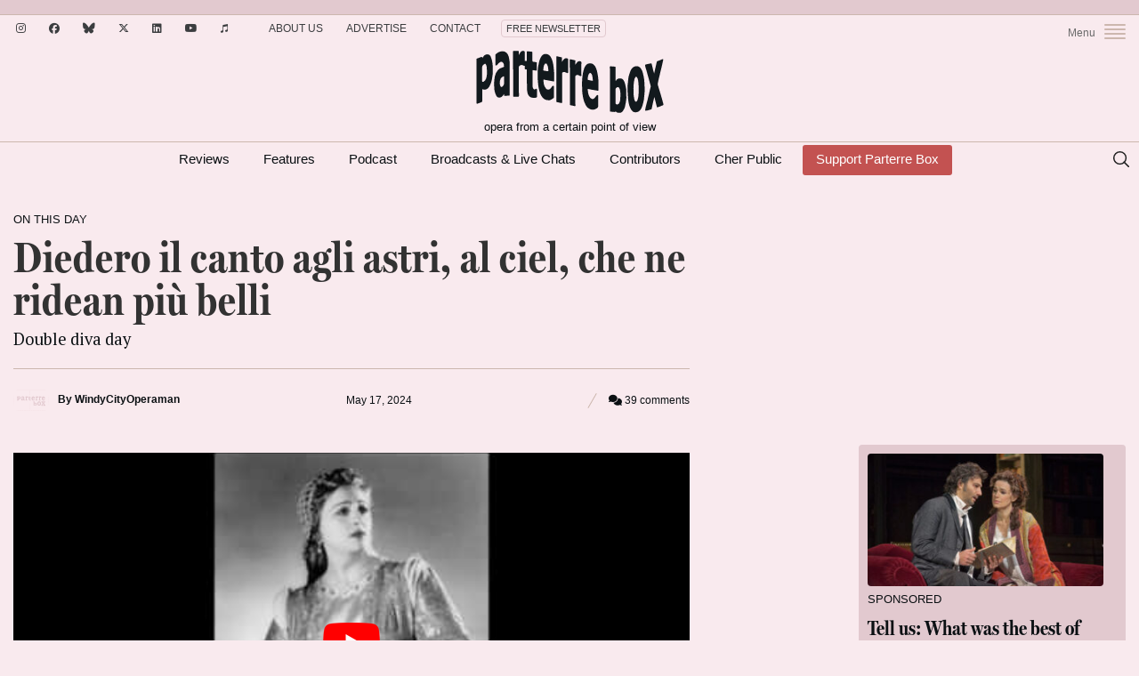

--- FILE ---
content_type: text/html; charset=UTF-8
request_url: https://parterre.com/2024/05/17/diedero-il-canto-agli-astri-al-ciel-che-ne-ridean-piu-belli/
body_size: 24025
content:
<!doctype html>
<!--[if lt IE 7]> <html class="no-js lt-ie9 lt-ie8 lt-ie7" lang="en"> <![endif]-->
<!--[if IE 7]>    <html class="no-js lt-ie9 lt-ie8" lang="en"> <![endif]-->
<!--[if IE 8]>    <html class="no-js lt-ie9" lang="en"> <![endif]-->
<!--[if gt IE 8]><!--><html lang="en-US" xmlns:fb="http://ogp.me/ns/fb#"><!--<![endif]-->
<head>
  <meta charset="UTF-8">
  <meta name="viewport" content="width=device-width">
	<meta http-equiv="X-UA-Compatible" content="IE=edge,chrome=1">
	<meta name="viewport" content="width=device-width, initial-scale=1, maximum-scale=1">
	<meta name="google-site-verification" content="r-Z7UdOq0iEs1rEQejeZ5_NqB8vc3bupH6Qtb6o9huM" />
	<link rel="icon" href="https://parterre.com/wp-content/uploads/2025/01/cropped-pb-favicon-02-32x32.png" sizes="32x32" />
<link rel="icon" href="https://parterre.com/wp-content/uploads/2025/01/cropped-pb-favicon-02-192x192.png" sizes="192x192" />
<link rel="apple-touch-icon" href="https://parterre.com/wp-content/uploads/2025/01/cropped-pb-favicon-02-180x180.png" />
<meta name="msapplication-TileImage" content="https://parterre.com/wp-content/uploads/2025/01/cropped-pb-favicon-02-270x270.png" />
  <link rel="pingback" href="https://parterre.com/xmlrpc.php">

  <meta name='robots' content='index, follow, max-image-preview:large, max-snippet:-1, max-video-preview:-1' />
        <script type="text/javascript">
            var currentURL = window.location.protocol + "//" + window.location.host + window.location.pathname + window.location.search;
            var hash = window.location.hash;
            function removeURLParameter(url, parameter) {
                //prefer to use l.search if you have a location/link object
                var urlparts= url.split('?');
                if (urlparts.length>=2) {
                    var prefix= encodeURIComponent(parameter)+'=';
                    var pars= urlparts[1].split(/[&;]/g);

                    //reverse iteration as may be destructive
                    for (var i= pars.length; i-- > 0;) {
                        //idiom for string.startsWith
                        if (pars[i].lastIndexOf(prefix, 0) !== -1) {
                            pars.splice(i, 1);
                        }
                    }

                    url= urlparts[0] + (pars.length > 0 ? '?' + pars.join('&') : "");
                    return url;
                } else {
                    return url;
                }
            }
        </script>
                <script type="text/javascript">
            currentURL = currentURL + hash;
            history.replaceState('', document.title, currentURL);
        </script>
        
	<!-- This site is optimized with the Yoast SEO plugin v26.6 - https://yoast.com/wordpress/plugins/seo/ -->
	<title>Diedero il canto agli astri, al ciel, che ne ridean pi&ugrave; belli - Parterre Box</title><link rel="preload" as="style" href="https://fonts.googleapis.com/css2?family=PT+Serif%3Aital%2Cwght%400%2C400%3B0%2C700%3B1%2C400%3B1%2C700&#038;ver=1769324214&#038;display=swap" /><link rel="stylesheet" href="https://fonts.googleapis.com/css2?family=PT+Serif%3Aital%2Cwght%400%2C400%3B0%2C700%3B1%2C400%3B1%2C700&#038;ver=1769324214&#038;display=swap" media="print" onload="this.media='all'" /><noscript><link rel="stylesheet" href="https://fonts.googleapis.com/css2?family=PT+Serif%3Aital%2Cwght%400%2C400%3B0%2C700%3B1%2C400%3B1%2C700&#038;ver=1769324214&#038;display=swap" /></noscript>
	<meta name="description" content="Double diva day" />
	<link rel="canonical" href="https://parterre.com/2024/05/17/diedero-il-canto-agli-astri-al-ciel-che-ne-ridean-piu-belli/" />
	<meta property="og:locale" content="en_US" />
	<meta property="og:type" content="article" />
	<meta property="og:title" content="Diedero il canto agli astri, al ciel, che ne ridean più belli - Parterre Box" />
	<meta property="og:description" content="Double diva day" />
	<meta property="og:url" content="https://parterre.com/2024/05/17/diedero-il-canto-agli-astri-al-ciel-che-ne-ridean-piu-belli/" />
	<meta property="og:site_name" content="Parterre Box" />
	<meta property="article:publisher" content="https://www.facebook.com/ParterreBox/" />
	<meta property="article:published_time" content="2024-05-17T10:00:12+00:00" />
	<meta property="og:image" content="https://parterre.com/wp-content/uploads/2022/05/nilsson-header.jpg" />
	<meta property="og:image:width" content="1100" />
	<meta property="og:image:height" content="375" />
	<meta property="og:image:type" content="image/jpeg" />
	<meta name="author" content="WindyCityOperaman" />
	<meta name="twitter:card" content="summary_large_image" />
	<meta name="twitter:creator" content="@parterrebox" />
	<meta name="twitter:site" content="@parterrebox" />
	<meta name="twitter:label1" content="Written by" />
	<meta name="twitter:data1" content="WindyCityOperaman" />
	<meta name="twitter:label2" content="Est. reading time" />
	<meta name="twitter:data2" content="1 minute" />
	<script type="application/ld+json" class="yoast-schema-graph">{"@context":"https://schema.org","@graph":[{"@type":"WebPage","@id":"https://parterre.com/2024/05/17/diedero-il-canto-agli-astri-al-ciel-che-ne-ridean-piu-belli/","url":"https://parterre.com/2024/05/17/diedero-il-canto-agli-astri-al-ciel-che-ne-ridean-piu-belli/","name":"Diedero il canto agli astri, al ciel, che ne ridean più belli - Parterre Box","isPartOf":{"@id":"https://parterre.com/#website"},"primaryImageOfPage":{"@id":"https://parterre.com/2024/05/17/diedero-il-canto-agli-astri-al-ciel-che-ne-ridean-piu-belli/#primaryimage"},"image":{"@id":"https://parterre.com/2024/05/17/diedero-il-canto-agli-astri-al-ciel-che-ne-ridean-piu-belli/#primaryimage"},"thumbnailUrl":"https://parterre.com/wp-content/uploads/2022/05/nilsson-header.jpg","datePublished":"2024-05-17T10:00:12+00:00","author":{"@id":"https://parterre.com/#/schema/person/654e822f25bf7e1f3d69b0dae0519a7c"},"description":"Double diva day","breadcrumb":{"@id":"https://parterre.com/2024/05/17/diedero-il-canto-agli-astri-al-ciel-che-ne-ridean-piu-belli/#breadcrumb"},"inLanguage":"en-US","potentialAction":[{"@type":"ReadAction","target":["https://parterre.com/2024/05/17/diedero-il-canto-agli-astri-al-ciel-che-ne-ridean-piu-belli/"]}]},{"@type":"ImageObject","inLanguage":"en-US","@id":"https://parterre.com/2024/05/17/diedero-il-canto-agli-astri-al-ciel-che-ne-ridean-piu-belli/#primaryimage","url":"https://parterre.com/wp-content/uploads/2022/05/nilsson-header.jpg","contentUrl":"https://parterre.com/wp-content/uploads/2022/05/nilsson-header.jpg","width":1100,"height":375},{"@type":"BreadcrumbList","@id":"https://parterre.com/2024/05/17/diedero-il-canto-agli-astri-al-ciel-che-ne-ridean-piu-belli/#breadcrumb","itemListElement":[{"@type":"ListItem","position":1,"name":"Home","item":"https://parterre.com/"},{"@type":"ListItem","position":2,"name":"Diedero il canto agli astri, al ciel, che ne ridean più belli"}]},{"@type":"WebSite","@id":"https://parterre.com/#website","url":"https://parterre.com/","name":"Parterre Box","description":"Opera from a certain point of view","alternateName":"Parterre","potentialAction":[{"@type":"SearchAction","target":{"@type":"EntryPoint","urlTemplate":"https://parterre.com/?s={search_term_string}"},"query-input":{"@type":"PropertyValueSpecification","valueRequired":true,"valueName":"search_term_string"}}],"inLanguage":"en-US"},{"@type":"Person","@id":"https://parterre.com/#/schema/person/654e822f25bf7e1f3d69b0dae0519a7c","name":"WindyCityOperaman","image":{"@type":"ImageObject","inLanguage":"en-US","@id":"https://parterre.com/#/schema/person/image/","url":"https://parterre.com/wp-content/uploads/2017/02/dan-soda-150x150.jpg","contentUrl":"https://parterre.com/wp-content/uploads/2017/02/dan-soda-150x150.jpg","caption":"WindyCityOperaman"},"description":"Dan Soda (Windy City Operaman) is a Chicago native whose first visit to opera was at age 17 and Massenet’s Werther with Troyanos and Kraus. Nothing was ever the same. Opera and concert performances, recordings and video are an obsession. He prepares Parterre Box’s daily birthday and anniversary tributes. He also enjoys concerts, live theater and movies.","url":"https://parterre.com/author/windycityoperaman/"}]}</script>
	<!-- / Yoast SEO plugin. -->


<link rel='dns-prefetch' href='//www.google.com' />
<link rel='dns-prefetch' href='//partner.googleadservices.com' />
<link rel='dns-prefetch' href='//fonts.googleapis.com' />
<link rel='dns-prefetch' href='//use.typekit.net' />
<link rel='dns-prefetch' href='//parterre.disqus.com' />
<link href='https://fonts.gstatic.com' crossorigin rel='preconnect' />
<link rel="alternate" type="application/rss+xml" title="Parterre Box &raquo; Feed" href="https://feeds.feedburner.com/Parterre/" />
		<!-- Google Tag Manager -->
		<script>(function(w,d,s,l,i){w[l]=w[l]||[];w[l].push({'gtm.start': new Date().getTime(),event:'gtm.js'});var f=d.getElementsByTagName(s)[0], j=d.createElement(s),dl=l!='dataLayer'?'&l='+l:'';j.async=true;j.src= 'https://www.googletagmanager.com/gtm.js?id='+i+dl;f.parentNode.insertBefore(j,f); })(window,document,'script','dataLayer','GTM-5LLCR2VL');</script>
		<!-- End Google Tag Manager -->
			<script src="https://parterre.com/wp-content/themes/parterror-2020/js/ads.js"></script>
		    <meta name="keywords" content="birgit nilsson, On This Day, zinka milanov, Parterre Box, parterre.com, opera, opera news, opera blog, opera singer blog, opera gossip, opera scandal, Anna Netrebko, Jonas Kaufmann, Joyce DiDonato, Yannick Nézet-Séguin James Levine, Metropolitan Opera, Met Opera, MetOpera, The Met, New York" />
		<style id='wp-img-auto-sizes-contain-inline-css' type='text/css'>
img:is([sizes=auto i],[sizes^="auto," i]){contain-intrinsic-size:3000px 1500px}
/*# sourceURL=wp-img-auto-sizes-contain-inline-css */
</style>
<style id='wp-block-library-inline-css' type='text/css'>
:root{
  --wp-block-synced-color:#7a00df;
  --wp-block-synced-color--rgb:122, 0, 223;
  --wp-bound-block-color:var(--wp-block-synced-color);
  --wp-editor-canvas-background:#ddd;
  --wp-admin-theme-color:#007cba;
  --wp-admin-theme-color--rgb:0, 124, 186;
  --wp-admin-theme-color-darker-10:#006ba1;
  --wp-admin-theme-color-darker-10--rgb:0, 107, 160.5;
  --wp-admin-theme-color-darker-20:#005a87;
  --wp-admin-theme-color-darker-20--rgb:0, 90, 135;
  --wp-admin-border-width-focus:2px;
}
@media (min-resolution:192dpi){
  :root{
    --wp-admin-border-width-focus:1.5px;
  }
}
.wp-element-button{
  cursor:pointer;
}

:root .has-very-light-gray-background-color{
  background-color:#eee;
}
:root .has-very-dark-gray-background-color{
  background-color:#313131;
}
:root .has-very-light-gray-color{
  color:#eee;
}
:root .has-very-dark-gray-color{
  color:#313131;
}
:root .has-vivid-green-cyan-to-vivid-cyan-blue-gradient-background{
  background:linear-gradient(135deg, #00d084, #0693e3);
}
:root .has-purple-crush-gradient-background{
  background:linear-gradient(135deg, #34e2e4, #4721fb 50%, #ab1dfe);
}
:root .has-hazy-dawn-gradient-background{
  background:linear-gradient(135deg, #faaca8, #dad0ec);
}
:root .has-subdued-olive-gradient-background{
  background:linear-gradient(135deg, #fafae1, #67a671);
}
:root .has-atomic-cream-gradient-background{
  background:linear-gradient(135deg, #fdd79a, #004a59);
}
:root .has-nightshade-gradient-background{
  background:linear-gradient(135deg, #330968, #31cdcf);
}
:root .has-midnight-gradient-background{
  background:linear-gradient(135deg, #020381, #2874fc);
}
:root{
  --wp--preset--font-size--normal:16px;
  --wp--preset--font-size--huge:42px;
}

.has-regular-font-size{
  font-size:1em;
}

.has-larger-font-size{
  font-size:2.625em;
}

.has-normal-font-size{
  font-size:var(--wp--preset--font-size--normal);
}

.has-huge-font-size{
  font-size:var(--wp--preset--font-size--huge);
}

.has-text-align-center{
  text-align:center;
}

.has-text-align-left{
  text-align:left;
}

.has-text-align-right{
  text-align:right;
}

.has-fit-text{
  white-space:nowrap !important;
}

#end-resizable-editor-section{
  display:none;
}

.aligncenter{
  clear:both;
}

.items-justified-left{
  justify-content:flex-start;
}

.items-justified-center{
  justify-content:center;
}

.items-justified-right{
  justify-content:flex-end;
}

.items-justified-space-between{
  justify-content:space-between;
}

.screen-reader-text{
  border:0;
  clip-path:inset(50%);
  height:1px;
  margin:-1px;
  overflow:hidden;
  padding:0;
  position:absolute;
  width:1px;
  word-wrap:normal !important;
}

.screen-reader-text:focus{
  background-color:#ddd;
  clip-path:none;
  color:#444;
  display:block;
  font-size:1em;
  height:auto;
  left:5px;
  line-height:normal;
  padding:15px 23px 14px;
  text-decoration:none;
  top:5px;
  width:auto;
  z-index:100000;
}
html :where(.has-border-color){
  border-style:solid;
}

html :where([style*=border-top-color]){
  border-top-style:solid;
}

html :where([style*=border-right-color]){
  border-right-style:solid;
}

html :where([style*=border-bottom-color]){
  border-bottom-style:solid;
}

html :where([style*=border-left-color]){
  border-left-style:solid;
}

html :where([style*=border-width]){
  border-style:solid;
}

html :where([style*=border-top-width]){
  border-top-style:solid;
}

html :where([style*=border-right-width]){
  border-right-style:solid;
}

html :where([style*=border-bottom-width]){
  border-bottom-style:solid;
}

html :where([style*=border-left-width]){
  border-left-style:solid;
}
html :where(img[class*=wp-image-]){
  height:auto;
  max-width:100%;
}
:where(figure){
  margin:0 0 1em;
}

html :where(.is-position-sticky){
  --wp-admin--admin-bar--position-offset:var(--wp-admin--admin-bar--height, 0px);
}

@media screen and (max-width:600px){
  html :where(.is-position-sticky){
    --wp-admin--admin-bar--position-offset:0px;
  }
}

/*# sourceURL=wp-block-library-inline-css */
</style><style id='global-styles-inline-css' type='text/css'>
:root{--wp--preset--aspect-ratio--square: 1;--wp--preset--aspect-ratio--4-3: 4/3;--wp--preset--aspect-ratio--3-4: 3/4;--wp--preset--aspect-ratio--3-2: 3/2;--wp--preset--aspect-ratio--2-3: 2/3;--wp--preset--aspect-ratio--16-9: 16/9;--wp--preset--aspect-ratio--9-16: 9/16;--wp--preset--color--black: #000000;--wp--preset--color--cyan-bluish-gray: #abb8c3;--wp--preset--color--white: #ffffff;--wp--preset--color--pale-pink: #f78da7;--wp--preset--color--vivid-red: #cf2e2e;--wp--preset--color--luminous-vivid-orange: #ff6900;--wp--preset--color--luminous-vivid-amber: #fcb900;--wp--preset--color--light-green-cyan: #7bdcb5;--wp--preset--color--vivid-green-cyan: #00d084;--wp--preset--color--pale-cyan-blue: #8ed1fc;--wp--preset--color--vivid-cyan-blue: #0693e3;--wp--preset--color--vivid-purple: #9b51e0;--wp--preset--gradient--vivid-cyan-blue-to-vivid-purple: linear-gradient(135deg,rgb(6,147,227) 0%,rgb(155,81,224) 100%);--wp--preset--gradient--light-green-cyan-to-vivid-green-cyan: linear-gradient(135deg,rgb(122,220,180) 0%,rgb(0,208,130) 100%);--wp--preset--gradient--luminous-vivid-amber-to-luminous-vivid-orange: linear-gradient(135deg,rgb(252,185,0) 0%,rgb(255,105,0) 100%);--wp--preset--gradient--luminous-vivid-orange-to-vivid-red: linear-gradient(135deg,rgb(255,105,0) 0%,rgb(207,46,46) 100%);--wp--preset--gradient--very-light-gray-to-cyan-bluish-gray: linear-gradient(135deg,rgb(238,238,238) 0%,rgb(169,184,195) 100%);--wp--preset--gradient--cool-to-warm-spectrum: linear-gradient(135deg,rgb(74,234,220) 0%,rgb(151,120,209) 20%,rgb(207,42,186) 40%,rgb(238,44,130) 60%,rgb(251,105,98) 80%,rgb(254,248,76) 100%);--wp--preset--gradient--blush-light-purple: linear-gradient(135deg,rgb(255,206,236) 0%,rgb(152,150,240) 100%);--wp--preset--gradient--blush-bordeaux: linear-gradient(135deg,rgb(254,205,165) 0%,rgb(254,45,45) 50%,rgb(107,0,62) 100%);--wp--preset--gradient--luminous-dusk: linear-gradient(135deg,rgb(255,203,112) 0%,rgb(199,81,192) 50%,rgb(65,88,208) 100%);--wp--preset--gradient--pale-ocean: linear-gradient(135deg,rgb(255,245,203) 0%,rgb(182,227,212) 50%,rgb(51,167,181) 100%);--wp--preset--gradient--electric-grass: linear-gradient(135deg,rgb(202,248,128) 0%,rgb(113,206,126) 100%);--wp--preset--gradient--midnight: linear-gradient(135deg,rgb(2,3,129) 0%,rgb(40,116,252) 100%);--wp--preset--font-size--small: 13px;--wp--preset--font-size--medium: 20px;--wp--preset--font-size--large: 36px;--wp--preset--font-size--x-large: 42px;--wp--preset--spacing--20: 0.44rem;--wp--preset--spacing--30: 0.67rem;--wp--preset--spacing--40: 1rem;--wp--preset--spacing--50: 1.5rem;--wp--preset--spacing--60: 2.25rem;--wp--preset--spacing--70: 3.38rem;--wp--preset--spacing--80: 5.06rem;--wp--preset--shadow--natural: 6px 6px 9px rgba(0, 0, 0, 0.2);--wp--preset--shadow--deep: 12px 12px 50px rgba(0, 0, 0, 0.4);--wp--preset--shadow--sharp: 6px 6px 0px rgba(0, 0, 0, 0.2);--wp--preset--shadow--outlined: 6px 6px 0px -3px rgb(255, 255, 255), 6px 6px rgb(0, 0, 0);--wp--preset--shadow--crisp: 6px 6px 0px rgb(0, 0, 0);}:where(.is-layout-flex){gap: 0.5em;}:where(.is-layout-grid){gap: 0.5em;}body .is-layout-flex{display: flex;}.is-layout-flex{flex-wrap: wrap;align-items: center;}.is-layout-flex > :is(*, div){margin: 0;}body .is-layout-grid{display: grid;}.is-layout-grid > :is(*, div){margin: 0;}:where(.wp-block-columns.is-layout-flex){gap: 2em;}:where(.wp-block-columns.is-layout-grid){gap: 2em;}:where(.wp-block-post-template.is-layout-flex){gap: 1.25em;}:where(.wp-block-post-template.is-layout-grid){gap: 1.25em;}.has-black-color{color: var(--wp--preset--color--black) !important;}.has-cyan-bluish-gray-color{color: var(--wp--preset--color--cyan-bluish-gray) !important;}.has-white-color{color: var(--wp--preset--color--white) !important;}.has-pale-pink-color{color: var(--wp--preset--color--pale-pink) !important;}.has-vivid-red-color{color: var(--wp--preset--color--vivid-red) !important;}.has-luminous-vivid-orange-color{color: var(--wp--preset--color--luminous-vivid-orange) !important;}.has-luminous-vivid-amber-color{color: var(--wp--preset--color--luminous-vivid-amber) !important;}.has-light-green-cyan-color{color: var(--wp--preset--color--light-green-cyan) !important;}.has-vivid-green-cyan-color{color: var(--wp--preset--color--vivid-green-cyan) !important;}.has-pale-cyan-blue-color{color: var(--wp--preset--color--pale-cyan-blue) !important;}.has-vivid-cyan-blue-color{color: var(--wp--preset--color--vivid-cyan-blue) !important;}.has-vivid-purple-color{color: var(--wp--preset--color--vivid-purple) !important;}.has-black-background-color{background-color: var(--wp--preset--color--black) !important;}.has-cyan-bluish-gray-background-color{background-color: var(--wp--preset--color--cyan-bluish-gray) !important;}.has-white-background-color{background-color: var(--wp--preset--color--white) !important;}.has-pale-pink-background-color{background-color: var(--wp--preset--color--pale-pink) !important;}.has-vivid-red-background-color{background-color: var(--wp--preset--color--vivid-red) !important;}.has-luminous-vivid-orange-background-color{background-color: var(--wp--preset--color--luminous-vivid-orange) !important;}.has-luminous-vivid-amber-background-color{background-color: var(--wp--preset--color--luminous-vivid-amber) !important;}.has-light-green-cyan-background-color{background-color: var(--wp--preset--color--light-green-cyan) !important;}.has-vivid-green-cyan-background-color{background-color: var(--wp--preset--color--vivid-green-cyan) !important;}.has-pale-cyan-blue-background-color{background-color: var(--wp--preset--color--pale-cyan-blue) !important;}.has-vivid-cyan-blue-background-color{background-color: var(--wp--preset--color--vivid-cyan-blue) !important;}.has-vivid-purple-background-color{background-color: var(--wp--preset--color--vivid-purple) !important;}.has-black-border-color{border-color: var(--wp--preset--color--black) !important;}.has-cyan-bluish-gray-border-color{border-color: var(--wp--preset--color--cyan-bluish-gray) !important;}.has-white-border-color{border-color: var(--wp--preset--color--white) !important;}.has-pale-pink-border-color{border-color: var(--wp--preset--color--pale-pink) !important;}.has-vivid-red-border-color{border-color: var(--wp--preset--color--vivid-red) !important;}.has-luminous-vivid-orange-border-color{border-color: var(--wp--preset--color--luminous-vivid-orange) !important;}.has-luminous-vivid-amber-border-color{border-color: var(--wp--preset--color--luminous-vivid-amber) !important;}.has-light-green-cyan-border-color{border-color: var(--wp--preset--color--light-green-cyan) !important;}.has-vivid-green-cyan-border-color{border-color: var(--wp--preset--color--vivid-green-cyan) !important;}.has-pale-cyan-blue-border-color{border-color: var(--wp--preset--color--pale-cyan-blue) !important;}.has-vivid-cyan-blue-border-color{border-color: var(--wp--preset--color--vivid-cyan-blue) !important;}.has-vivid-purple-border-color{border-color: var(--wp--preset--color--vivid-purple) !important;}.has-vivid-cyan-blue-to-vivid-purple-gradient-background{background: var(--wp--preset--gradient--vivid-cyan-blue-to-vivid-purple) !important;}.has-light-green-cyan-to-vivid-green-cyan-gradient-background{background: var(--wp--preset--gradient--light-green-cyan-to-vivid-green-cyan) !important;}.has-luminous-vivid-amber-to-luminous-vivid-orange-gradient-background{background: var(--wp--preset--gradient--luminous-vivid-amber-to-luminous-vivid-orange) !important;}.has-luminous-vivid-orange-to-vivid-red-gradient-background{background: var(--wp--preset--gradient--luminous-vivid-orange-to-vivid-red) !important;}.has-very-light-gray-to-cyan-bluish-gray-gradient-background{background: var(--wp--preset--gradient--very-light-gray-to-cyan-bluish-gray) !important;}.has-cool-to-warm-spectrum-gradient-background{background: var(--wp--preset--gradient--cool-to-warm-spectrum) !important;}.has-blush-light-purple-gradient-background{background: var(--wp--preset--gradient--blush-light-purple) !important;}.has-blush-bordeaux-gradient-background{background: var(--wp--preset--gradient--blush-bordeaux) !important;}.has-luminous-dusk-gradient-background{background: var(--wp--preset--gradient--luminous-dusk) !important;}.has-pale-ocean-gradient-background{background: var(--wp--preset--gradient--pale-ocean) !important;}.has-electric-grass-gradient-background{background: var(--wp--preset--gradient--electric-grass) !important;}.has-midnight-gradient-background{background: var(--wp--preset--gradient--midnight) !important;}.has-small-font-size{font-size: var(--wp--preset--font-size--small) !important;}.has-medium-font-size{font-size: var(--wp--preset--font-size--medium) !important;}.has-large-font-size{font-size: var(--wp--preset--font-size--large) !important;}.has-x-large-font-size{font-size: var(--wp--preset--font-size--x-large) !important;}
/*# sourceURL=global-styles-inline-css */
</style>
<style id='core-block-supports-inline-css' type='text/css'>
/**
 * Core styles: block-supports
 */

/*# sourceURL=core-block-supports-inline-css */
</style>

<style id='classic-theme-styles-inline-css' type='text/css'>
/**
 * These rules are needed for backwards compatibility.
 * They should match the button element rules in the base theme.json file.
 */
.wp-block-button__link {
	color: #ffffff;
	background-color: #32373c;
	border-radius: 9999px; /* 100% causes an oval, but any explicit but really high value retains the pill shape. */

	/* This needs a low specificity so it won't override the rules from the button element if defined in theme.json. */
	box-shadow: none;
	text-decoration: none;

	/* The extra 2px are added to size solids the same as the outline versions.*/
	padding: calc(0.667em + 2px) calc(1.333em + 2px);

	font-size: 1.125em;
}

.wp-block-file__button {
	background: #32373c;
	color: #ffffff;
	text-decoration: none;
}

/*# sourceURL=/wp-includes/css/classic-themes.css */
</style>
<link data-minify="1" rel='stylesheet' id='mpp_gutenberg-css' href='https://parterre.com/wp-content/cache/min/1/wp-content/plugins/metronet-profile-picture/dist/blocks.style.build.css?ver=1762700487' type='text/css' media='all' />
<link rel='stylesheet' id='bm-bootstrap-css' href='https://parterre.com/wp-content/themes/parterre-base-theme/css/library/bootstrap/css/bootstrap.min.css?ver=2.0.4' type='text/css' media='all' />
<link data-minify="1" rel='stylesheet' id='owl-carousel-css-css' href='https://parterre.com/wp-content/cache/min/1/wp-content/themes/parterre-base-theme/plugins/owl-carousel/owl.carousel.css?ver=1762700487' type='text/css' media='all' />

<link data-minify="1" rel='stylesheet' id='typekit-fonts-css' href='https://parterre.com/wp-content/cache/min/1/qbr8hsw.css?ver=1762700487' type='text/css' media='all' />
<link data-minify="1" rel='stylesheet' id='parterre-main-styles-css' href='https://parterre.com/wp-content/cache/min/1/wp-content/themes/parterror-2020/style.css?ver=1762700487' type='text/css' media='all' />
<link rel='stylesheet' id='child-main-styles-css' href='https://parterre.com/wp-content/themes/parterror-2020/assets/css/main.min.css?ver=1769324214' type='text/css' media='all' />
<link rel='stylesheet' id='fontawesome-css' href='https://parterre.com/wp-content/themes/parterror-2020/assets/fontawesome/css/fontawesome.min.css?ver=1769324214' type='text/css' media='all' />
<link data-minify="1" rel='stylesheet' id='fontawesome-brands-css' href='https://parterre.com/wp-content/cache/min/1/wp-content/themes/parterror-2020/assets/fontawesome/css/brands.min.css?ver=1762700488' type='text/css' media='all' />
<link data-minify="1" rel='stylesheet' id='fontawesome-solid-css' href='https://parterre.com/wp-content/cache/min/1/wp-content/themes/parterror-2020/assets/fontawesome/css/solid.min.css?ver=1762700488' type='text/css' media='all' />
<style id='rocket-lazyload-inline-css' type='text/css'>
.rll-youtube-player{position:relative;padding-bottom:56.23%;height:0;overflow:hidden;max-width:100%;}.rll-youtube-player:focus-within{outline: 2px solid currentColor;outline-offset: 5px;}.rll-youtube-player iframe{position:absolute;top:0;left:0;width:100%;height:100%;z-index:100;background:0 0}.rll-youtube-player img{bottom:0;display:block;left:0;margin:auto;max-width:100%;width:100%;position:absolute;right:0;top:0;border:none;height:auto;-webkit-transition:.4s all;-moz-transition:.4s all;transition:.4s all}.rll-youtube-player img:hover{-webkit-filter:brightness(75%)}.rll-youtube-player .play{height:100%;width:100%;left:0;top:0;position:absolute;background:url(https://parterre.com/wp-content/plugins/wp-rocket/assets/img/youtube.png) no-repeat center;background-color: transparent !important;cursor:pointer;border:none;}
/*# sourceURL=rocket-lazyload-inline-css */
</style>
<script type="text/javascript" src="https://parterre.com/wp-includes/js/jquery/jquery.js?ver=3.7.1" id="jquery-core-js"></script>
<script type="text/javascript" src="//partner.googleadservices.com/gampad/google_service.js?ver=1" id="google-ad-code-js"></script>
<script type="text/javascript" id="bd-ad-manager-js-extra">
/* <![CDATA[ */
var PBAdData = {"hasStickyAds":"1","isPost":"1","isFrontPage":"0","isHome":"0","isSingular":"1","isSingle":"1","isSponsoredContent":"0","refreshed":"0","site":"parterror-2020","page":"story","adZone":"Other","channelArray":["on-this-day"],"tagArray":["birgit-nilsson","on-this-day","zinka-milanov"],"slug":"diedero-il-canto-agli-astri-al-ciel-che-ne-ridean-pi%c3%b9-belli","commentsOpen":"1","isSubscribe":"0","isArchive":"0","isSearch":"0","contentParagraphs":"9","disabledSlots":[],"useLazyLoading":"1","activeRefreshSettings":{"enabled":true,"excluded-campaign-ids":[],"excluded-creative-ids":[],"excluded-advertiser-ids":[],"excluded-line-item-ids":[]},"isCategory":"0","isTestEnvironment":"0","forceYouTubeSlot":"0","isTag":"0","slotElementIds":{"topBillboard":"div-id-for-top-728x90","mobileLeaderboard":"div-id-for-top-320x100","topSidebar":"div-id-for-top-300x250","topSidebar2":"div-id-for-top2-300x250","topSidebar3":"div-id-for-top3-300x250","middleSidebar":"div-id-for-middle-300x250","middleSidebar2":"div-id-for-middle2-300x250","middleSidebar3":"div-id-for-middle3-300x250","bottomSidebar":"div-id-for-bottom-300x250","bottomSidebar2":"div-id-for-bottom2-300x250","bottomSidebar3":"div-id-for-bottom3-300x250","inStory1":"div-id-for-instory1","inStory2":"div-id-for-instory2","middleBillboard":"div-id-for-middle-970x250","middleBillboard2":"div-id-for-middle2-970x250","middleBillboard3":"div-id-for-middle3-970x250","middleBillboard4":"div-id-for-middle4-970x250","bottomBillboard":"div-id-for-bottom-970x250","interstitial":"div-id-for-interstitial","skin":"div-id-for-skin"}};
//# sourceURL=bd-ad-manager-js-extra
/* ]]> */
</script>
<script type="text/javascript" src="https://parterre.com/wp-content/themes/parterror-2020/js/ad-manager.js?ver=1769324214" id="bd-ad-manager-js"></script>
<link rel="https://api.w.org/" href="https://parterre.com/wp-json/" /><link rel="alternate" title="JSON" type="application/json" href="https://parterre.com/wp-json/wp/v2/posts/95746" />		<script async src="https://pagead2.googlesyndication.com/pagead/js/adsbygoogle.js?client=ca-pub-2482399626806905" data-overlays="bottom" 
     crossorigin="anonymous"></script>
				<!-- BEGIN SHAREAHOLIC CODE -->
		<link rel="preload" href="https://cdn.shareaholic.net/assets/pub/shareaholic.js" as="script" />
		<meta name="shareaholic:site_id" content="4754eb288ef99e9daf7efd412202565a" />
		<script data-cfasync="false" async src="https://cdn.shareaholic.net/assets/pub/shareaholic.js"></script>
		<!-- END SHAREAHOLIC CODE -->	<script>
		let rand= (a,b)=> a+(b-a+1)*crypto.getRandomValues(new Uint32Array(1))[0]/2**32|0;
		var r = rand(1,8);
		var img = 'https://parterre.com/wp-content/themes/parterror-2020/images/pb-logo-' + r + '.svg';
		jQuery(document).ready(function($) {
			$('#logo a').css('background-image', 'url(' + img +  ')');
			$('.mobile-logo').attr('src', img).fadeTo('fast', 1);
		});
	</script><meta property="og:site_name" content="Parterre Box" /><meta property="og:locale" content="en_US" /><meta property="og:title" content="Diedero il canto agli astri, al ciel, che ne ridean più belli" /><meta property="og:url" content="https://parterre.com/2024/05/17/diedero-il-canto-agli-astri-al-ciel-che-ne-ridean-piu-belli/" /><meta property="og:type" content="article" /><meta name="twitter:card" content="summary">			<meta name="og:description" content="Double diva day" />
			<meta name="twitter:description" content="Double diva day" /><meta property="og:image" content="https://parterre.com/wp-content/uploads/2022/05/nilsson-header-720x245.jpg" /><meta name="twitter:image" content="https://parterre.com/wp-content/uploads/2022/05/nilsson-header-720x245.jpg" /><link rel="image_src" href="https://parterre.com/wp-content/uploads/2022/05/nilsson-header-720x245.jpg" />
		<!--[if lt IE 9]>
		<script src="https://parterre.com/wp-content/themes/parterre-base-theme/js/html5shiv.js"></script>
		<![endif]-->
		<!--[if lt IE 7]>
		<script src="https://parterre.com/wp-content/themes/parterre-base-theme/js/IE7.js"></script>
		<![endif]-->
		<!--[if lt IE 8]>
		<script src="https://parterre.com/wp-content/themes/parterre-base-theme/js/IE8.js"></script>
		<![endif]-->
		<!--[if lt IE 9]>
		<script src="https://parterre.com/wp-content/themes/parterre-base-theme/js/IE9.js"></script>
		<![endif]-->
		<link rel="icon" href="https://parterre.com/wp-content/uploads/2025/01/cropped-pb-favicon-02-32x32.png" sizes="32x32" />
<link rel="icon" href="https://parterre.com/wp-content/uploads/2025/01/cropped-pb-favicon-02-192x192.png" sizes="192x192" />
<link rel="apple-touch-icon" href="https://parterre.com/wp-content/uploads/2025/01/cropped-pb-favicon-02-180x180.png" />
<meta name="msapplication-TileImage" content="https://parterre.com/wp-content/uploads/2025/01/cropped-pb-favicon-02-270x270.png" />
		<style type="text/css" id="wp-custom-css">
			.grecaptcha-badge, 
.social-menu li a span {
	display: none;
}

.ez-consent {
	font-family: sans-serif;
}

#menu-item-99392 a {
	border: 1px solid #e2c9cf;
	border-radius: 4px;
	/*color: #e2c9cf;*/
	padding: 3px 5px;
}

.menu-item-105552 a {
	background: var(--kiss);
	color: #fff!important;
	border-radius: 3px;
	padding: 4px 8px;
}

.menu-item-105552 a:hover {
	background: var(--mineshaft)!important;
}

#menu-item-99392 a:hover {
	background: #e2c9cf;
	color: #262a33;
}

.podcast-icons {
	display: flex;
	justify-content: center;
	width: 100%;
} 

.podcast-icons a {
	max-width: 100px;
	display: block;
	width: 30%;
	color: #262a33;
	font-size: 11px;
	text-align: center;
}

.podcast-icons a img {
	height: 40px;
	width: auto; 
} 

.entry .wp-embed-aspect-9-16 iframe[src*="youtube.com"] {
	aspect-ratio: 9 / 16;
}


@media (max-width: 620px) {
.entry .alignright {
	float: none;
	margin-left: auto;
	margin-right: auto;
}
}		</style>
		<noscript><style id="rocket-lazyload-nojs-css">.rll-youtube-player, [data-lazy-src]{display:none !important;}</style></noscript><script data-cfasync="false" nonce="199b26bf-3055-419c-b6a2-2147f8fdfd26">try{(function(w,d){!function(j,k,l,m){if(j.zaraz)console.error("zaraz is loaded twice");else{j[l]=j[l]||{};j[l].executed=[];j.zaraz={deferred:[],listeners:[]};j.zaraz._v="5874";j.zaraz._n="199b26bf-3055-419c-b6a2-2147f8fdfd26";j.zaraz.q=[];j.zaraz._f=function(n){return async function(){var o=Array.prototype.slice.call(arguments);j.zaraz.q.push({m:n,a:o})}};for(const p of["track","set","ecommerce","debug"])j.zaraz[p]=j.zaraz._f(p);j.zaraz.init=()=>{var q=k.getElementsByTagName(m)[0],r=k.createElement(m),s=k.getElementsByTagName("title")[0];s&&(j[l].t=k.getElementsByTagName("title")[0].text);j[l].x=Math.random();j[l].w=j.screen.width;j[l].h=j.screen.height;j[l].j=j.innerHeight;j[l].e=j.innerWidth;j[l].l=j.location.href;j[l].r=k.referrer;j[l].k=j.screen.colorDepth;j[l].n=k.characterSet;j[l].o=(new Date).getTimezoneOffset();if(j.dataLayer)for(const t of Object.entries(Object.entries(dataLayer).reduce((u,v)=>({...u[1],...v[1]}),{})))zaraz.set(t[0],t[1],{scope:"page"});j[l].q=[];for(;j.zaraz.q.length;){const w=j.zaraz.q.shift();j[l].q.push(w)}r.defer=!0;for(const x of[localStorage,sessionStorage])Object.keys(x||{}).filter(z=>z.startsWith("_zaraz_")).forEach(y=>{try{j[l]["z_"+y.slice(7)]=JSON.parse(x.getItem(y))}catch{j[l]["z_"+y.slice(7)]=x.getItem(y)}});r.referrerPolicy="origin";r.src="/cdn-cgi/zaraz/s.js?z="+btoa(encodeURIComponent(JSON.stringify(j[l])));q.parentNode.insertBefore(r,q)};["complete","interactive"].includes(k.readyState)?zaraz.init():j.addEventListener("DOMContentLoaded",zaraz.init)}}(w,d,"zarazData","script");window.zaraz._p=async d$=>new Promise(ea=>{if(d$){d$.e&&d$.e.forEach(eb=>{try{const ec=d.querySelector("script[nonce]"),ed=ec?.nonce||ec?.getAttribute("nonce"),ee=d.createElement("script");ed&&(ee.nonce=ed);ee.innerHTML=eb;ee.onload=()=>{d.head.removeChild(ee)};d.head.appendChild(ee)}catch(ef){console.error(`Error executing script: ${eb}\n`,ef)}});Promise.allSettled((d$.f||[]).map(eg=>fetch(eg[0],eg[1])))}ea()});zaraz._p({"e":["(function(w,d){})(window,document)"]});})(window,document)}catch(e){throw fetch("/cdn-cgi/zaraz/t"),e;};</script></head>

<body class="wp-singular post-template-default single single-post postid-95746 single-format-standard wp-theme-parterre-base-theme wp-child-theme-parterror-2020 post-diedero-il-canto-agli-astri-al-ciel-che-ne-ridean-piu-belli" data-twttr-username="Parterre">
	<!-- Google Tag Manager (noscript) -->
	<noscript><iframe src="https://www.googletagmanager.com/ns.html?id=GTM-5LLCR2VL"
height="0" width="0" style="display:none;visibility:hidden"></iframe></noscript>
	<!-- End Google Tag Manager (noscript) -->
	
	<div id="div-id-for-interstitial">
	  <script type='text/javascript'>
			//googletag.cmd.push(function () { googletag.display("div-id-for-interstitial"); });
	  </script>
	</div>

	<div class="ad leaderboard">
		<div id="div-id-for-top-728x90">
			
		</div>
	</div><!-- .ad.leaderboard -->
	 

<div id="page">
	
	<nav class="navbar-top" id="navbar-top">
				<div class="container">
			<nav class="top">
				<ul class="social-menu show-on-desktop"><li id="menu-item-98341" class="menu-item menu-item-type-custom menu-item-object-custom menu-item-98341"><a href="https://www.instagram.com/parterrebox/"><i class="fab fa-instagram" title="Instagram"></i><span>Instagram</span></a></li>
<li id="menu-item-98886" class="menu-item menu-item-type-custom menu-item-object-custom menu-item-98886"><a href="https://www.facebook.com/ParterreBox/"><i class="fab fa-facebook" title="Facebook"></i><span>Facebook</span></a></li>
<li id="menu-item-100696" class="menu-item menu-item-type-custom menu-item-object-custom menu-item-100696"><a href="https://parterrebox.bsky.social"><i class="fa-brands fa-bluesky"></i><span>Bluesky</span></a></li>
<li id="menu-item-63980" class="menu-item menu-item-type-custom menu-item-object-custom menu-item-63980"><a href="https://x.com/ParterreBox"><i class="fab fa-x-twitter" title="X/Twitter"></i><span>X/Twitter</span></a></li>
<li id="menu-item-105286" class="menu-item menu-item-type-custom menu-item-object-custom menu-item-105286"><a href="https://www.linkedin.com/company/parterrebox/"><i class="fab fa-linkedin" title="LinkedIn"></i><span>LinkedIn</span></a></li>
<li id="menu-item-98583" class="menu-item menu-item-type-custom menu-item-object-custom menu-item-98583"><a href="https://www.youtube.com/@ParterreBox"><i class="fab fa-youtube" title="YouTube"></i><span>YouTube</span></a></li>
<li id="menu-item-83633" class="menu-item menu-item-type-custom menu-item-object-custom menu-item-83633"><a href="https://podcasts.apple.com/us/podcast/trove-thursday/id1039652739"><i class="fa-brands fa-itunes-note" title="iTunes/Apple Podcasts"></i><span>Apple Podcasts</span></a></li>
</ul>				<ul class="menu show-on-desktop"><li id="menu-item-105551" class="menu-item menu-item-type-post_type menu-item-object-page menu-item-105551"><a href="https://parterre.com/about/">About Us</a></li>
<li id="menu-item-63962" class="menu-item menu-item-type-post_type menu-item-object-page menu-item-63962"><a href="https://parterre.com/advertising/">Advertise</a></li>
<li id="menu-item-63965" class="menu-item menu-item-type-post_type menu-item-object-page menu-item-63965"><a href="https://parterre.com/contact/">Contact</a></li>
<li id="menu-item-99392" class="menu-item menu-item-type-post_type menu-item-object-page menu-item-99392"><a href="https://parterre.com/inbox/">Free Newsletter</a></li>
</ul>
		

				<button id="desktop-nav-toggle" class="menu-toggle">
					<span class="menu-toggle__label text-sans  text-xs">Menu</span>
					<div class="menu-toggle__bar menu-toggle__bar--white">
						<span></span>
						<span></span>
						<span></span>
						<span></span>
					</div>
				</button>

				
			</nav>

		</div> <!-- end .container -->
	</nav> <!-- end .navbar-top -->

	<div id="desktop-menu-wrap" class="menu-wrap">
		<button aria-label="close menu" id="desktop-close-btn" tabindex="-1" class="menu-wrap__close">
			<span class="menu-close-icon">&times;</span>
		</button>

		<div class="menu-primary-navigation-container"><ul id="menu-primary-navigation" class="menu"><li id="menu-item-100292" class="menu-item menu-item-type-taxonomy menu-item-object-category menu-item-100292"><a href="https://parterre.com/category/reviews/">Reviews</a></li>
<li id="menu-item-103697" class="menu-item menu-item-type-taxonomy menu-item-object-category menu-item-103697"><a href="https://parterre.com/category/feature/">Features</a></li>
<li id="menu-item-88988" class="menu-item menu-item-type-taxonomy menu-item-object-category menu-item-88988"><a href="https://parterre.com/category/podcasts/chriss-cache/">Podcast</a></li>
<li id="menu-item-103986" class="menu-item menu-item-type-post_type_archive menu-item-object-broadcast menu-item-103986"><a href="https://parterre.com/?post_type=broadcast">Broadcasts & Live Chats</a></li>
<li id="menu-item-63959" class="menu-item menu-item-type-post_type menu-item-object-page menu-item-63959"><a href="https://parterre.com/contributors/">Contributors</a></li>
<li id="menu-item-64465" class="menu-item menu-item-type-post_type menu-item-object-page menu-item-64465"><a href="https://parterre.com/recent-comments/">Cher Public</a></li>
<li id="menu-item-105552" class="menu-item menu-item-type-custom menu-item-object-custom menu-item-105552"><a href="https://givebutter.com/qp5IiY">Support Parterre Box</a></li>
</ul></div>
		<div class="menu-top-menu-container"><ul id="menu-top-menu-1" class="menu"><li class="menu-item menu-item-type-post_type menu-item-object-page menu-item-105551"><a href="https://parterre.com/about/">About Us</a></li>
<li class="menu-item menu-item-type-post_type menu-item-object-page menu-item-63962"><a href="https://parterre.com/advertising/">Advertise</a></li>
<li class="menu-item menu-item-type-post_type menu-item-object-page menu-item-63965"><a href="https://parterre.com/contact/">Contact</a></li>
<li class="menu-item menu-item-type-post_type menu-item-object-page menu-item-99392"><a href="https://parterre.com/inbox/">Free Newsletter</a></li>
</ul></div>		

		<div class="search">
			<form role="search" method="get" id="main-search" class="search-form" onsubmit="handleSubmit(event);">
	<label>
		<span class="screen-reader-text">Search for:</span>
		<input type="search" id="main-input" class="inputfield" value="" name="s" title="Search for:" />
	</label>
	<input type="submit" id="js-toggle-search" class="submit" value="Search" />
</form>		</div> <!-- end .search -->

		<ul class="social-menu"><li class="menu-item menu-item-type-custom menu-item-object-custom menu-item-98341"><a href="https://www.instagram.com/parterrebox/"><i class="fab fa-instagram" title="Instagram"></i><span>Instagram</span></a></li>
<li class="menu-item menu-item-type-custom menu-item-object-custom menu-item-98886"><a href="https://www.facebook.com/ParterreBox/"><i class="fab fa-facebook" title="Facebook"></i><span>Facebook</span></a></li>
<li class="menu-item menu-item-type-custom menu-item-object-custom menu-item-100696"><a href="https://parterrebox.bsky.social"><i class="fa-brands fa-bluesky"></i><span>Bluesky</span></a></li>
<li class="menu-item menu-item-type-custom menu-item-object-custom menu-item-63980"><a href="https://x.com/ParterreBox"><i class="fab fa-x-twitter" title="X/Twitter"></i><span>X/Twitter</span></a></li>
<li class="menu-item menu-item-type-custom menu-item-object-custom menu-item-105286"><a href="https://www.linkedin.com/company/parterrebox/"><i class="fab fa-linkedin" title="LinkedIn"></i><span>LinkedIn</span></a></li>
<li class="menu-item menu-item-type-custom menu-item-object-custom menu-item-98583"><a href="https://www.youtube.com/@ParterreBox"><i class="fab fa-youtube" title="YouTube"></i><span>YouTube</span></a></li>
<li class="menu-item menu-item-type-custom menu-item-object-custom menu-item-83633"><a href="https://podcasts.apple.com/us/podcast/trove-thursday/id1039652739"><i class="fa-brands fa-itunes-note" title="iTunes/Apple Podcasts"></i><span>Apple Podcasts</span></a></li>
</ul>	</div>

	<div id="mobile-menu-wrap" class="mobile-menu-wrap hide-on-desktop">
		<button aria-label="close mobile menu" id="mobile-close-btn" class="mobile-menu-wrap__close">
			<span class="menu-close-icon">&times;</span>
		</button>
		<ul class="menu menu--border-bottom hide-on-desktop" id="mobile-primary"><li class="menu-item menu-item-type-taxonomy menu-item-object-category menu-item-100292"><a href="https://parterre.com/category/reviews/">Reviews</a></li>
<li class="menu-item menu-item-type-taxonomy menu-item-object-category menu-item-103697"><a href="https://parterre.com/category/feature/">Features</a></li>
<li class="menu-item menu-item-type-taxonomy menu-item-object-category menu-item-88988"><a href="https://parterre.com/category/podcasts/chriss-cache/">Podcast</a></li>
<li class="menu-item menu-item-type-post_type_archive menu-item-object-broadcast menu-item-103986"><a href="https://parterre.com/?post_type=broadcast">Broadcasts & Live Chats</a></li>
<li class="menu-item menu-item-type-post_type menu-item-object-page menu-item-63959"><a href="https://parterre.com/contributors/">Contributors</a></li>
<li class="menu-item menu-item-type-post_type menu-item-object-page menu-item-64465"><a href="https://parterre.com/recent-comments/">Cher Public</a></li>
<li class="menu-item menu-item-type-custom menu-item-object-custom menu-item-105552"><a href="https://givebutter.com/qp5IiY">Support Parterre Box</a></li>
</ul>		<ul class="menu hide-on-desktop" id="mobile-secondary"><li class="menu-item menu-item-type-post_type menu-item-object-page menu-item-105551"><a href="https://parterre.com/about/">About Us</a></li>
<li class="menu-item menu-item-type-post_type menu-item-object-page menu-item-63962"><a href="https://parterre.com/advertising/">Advertise</a></li>
<li class="menu-item menu-item-type-post_type menu-item-object-page menu-item-63965"><a href="https://parterre.com/contact/">Contact</a></li>
<li class="menu-item menu-item-type-post_type menu-item-object-page menu-item-99392"><a href="https://parterre.com/inbox/">Free Newsletter</a></li>
</ul>

		<div class="search">
			<form role="search" method="get" id="main-search" class="search-form" onsubmit="handleSubmit(event);">
	<label>
		<span class="screen-reader-text">Search for:</span>
		<input type="search" id="main-input" class="inputfield" value="" name="s" title="Search for:" />
	</label>
	<input type="submit" id="js-toggle-search" class="submit" value="Search" />
</form>		</div> <!-- end .search -->

		<ul class="social-menu"><li class="menu-item menu-item-type-custom menu-item-object-custom menu-item-98341"><a href="https://www.instagram.com/parterrebox/"><i class="fab fa-instagram" title="Instagram"></i><span>Instagram</span></a></li>
<li class="menu-item menu-item-type-custom menu-item-object-custom menu-item-98886"><a href="https://www.facebook.com/ParterreBox/"><i class="fab fa-facebook" title="Facebook"></i><span>Facebook</span></a></li>
<li class="menu-item menu-item-type-custom menu-item-object-custom menu-item-100696"><a href="https://parterrebox.bsky.social"><i class="fa-brands fa-bluesky"></i><span>Bluesky</span></a></li>
<li class="menu-item menu-item-type-custom menu-item-object-custom menu-item-63980"><a href="https://x.com/ParterreBox"><i class="fab fa-x-twitter" title="X/Twitter"></i><span>X/Twitter</span></a></li>
<li class="menu-item menu-item-type-custom menu-item-object-custom menu-item-105286"><a href="https://www.linkedin.com/company/parterrebox/"><i class="fab fa-linkedin" title="LinkedIn"></i><span>LinkedIn</span></a></li>
<li class="menu-item menu-item-type-custom menu-item-object-custom menu-item-98583"><a href="https://www.youtube.com/@ParterreBox"><i class="fab fa-youtube" title="YouTube"></i><span>YouTube</span></a></li>
<li class="menu-item menu-item-type-custom menu-item-object-custom menu-item-83633"><a href="https://podcasts.apple.com/us/podcast/trove-thursday/id1039652739"><i class="fa-brands fa-itunes-note" title="iTunes/Apple Podcasts"></i><span>Apple Podcasts</span></a></li>
</ul>	</div>

	
	<header id="masthead" class="site-header" role="banner" itemscope itemtype="https://schema.org/WPHeader">
		<div class="container">
			<div class="logo-wrapper">
				<h1 id="logo" class="">
					<a aria-label="Parterre Box" href="https://parterre.com" title="Home" class="bg-svg">Parterre Box
					</a>
				</h1>
				<h2 class="logo-tagline " itemprop="description">
					Opera from a certain point of view<span class="hidden">. The best opera magazine on the web. Reviews, breaking news, critical essays, and brainrot commentary on opera from those demented enough to love it.</span>
				</h2>	
			</div>
			
		</div> <!-- end .container -->
			</header>

	

	<nav class="navbar global-nav show-on-desktop">
		<div class="container">
			<ul class="nav"><li class="menu-item menu-item-type-taxonomy menu-item-object-category menu-item-100292"><a href="https://parterre.com/category/reviews/">Reviews</a></li>
<li class="menu-item menu-item-type-taxonomy menu-item-object-category menu-item-103697"><a href="https://parterre.com/category/feature/">Features</a></li>
<li class="menu-item menu-item-type-taxonomy menu-item-object-category menu-item-88988"><a href="https://parterre.com/category/podcasts/chriss-cache/">Podcast</a></li>
<li class="menu-item menu-item-type-post_type_archive menu-item-object-broadcast menu-item-103986"><a href="https://parterre.com/?post_type=broadcast">Broadcasts & Live Chats</a></li>
<li class="menu-item menu-item-type-post_type menu-item-object-page menu-item-63959"><a href="https://parterre.com/contributors/">Contributors</a></li>
<li class="menu-item menu-item-type-post_type menu-item-object-page menu-item-64465"><a href="https://parterre.com/recent-comments/">Cher Public</a></li>
<li class="menu-item menu-item-type-custom menu-item-object-custom menu-item-105552"><a href="https://givebutter.com/qp5IiY">Support Parterre Box</a></li>
</ul>			<div id="search-wrapper" class="search">
				<form role="search" method="get" id="main-search" class="search-form" onsubmit="handleSubmit(event);">
	<label>
		<span class="screen-reader-text">Search for:</span>
		<input type="search" id="main-input" class="inputfield" value="" name="s" title="Search for:" />
	</label>
	<input type="submit" id="js-toggle-search" class="submit" value="Search" />
</form>			</div>
		</div>
	</nav>




	
	
		<div class="container" id="banner">
		<div class="banner owl-carousel">
							<a href="https://parterre.com/2023/10/29/backstage-buzz/" data-track-event="Promo Bar Click" data-event-action="Save the Date: Celebrating James Jorden — Feb 3, 2024" data-event-label="">
										<span>Save the Date: Celebrating James Jorden — Feb 3, 2024 &rarr;</span>
				</a>
					</div><!-- .banner -->
	</div><!-- #banner -->

	
	<div id="container" class="container">

<article id="single-article"                             class="post-95746 post type-post status-publish format-standard has-post-thumbnail hentry category-on-this-day tag-birgit-nilsson tag-on-this-day tag-zinka-milanov">

	<header class="postHeader">

				<div class="post-label">
			<a href="https://parterre.com/category/on-this-day/" title="View all posts in On This Day">On This Day</a>		</div>
		

		<h1 class="post-title">
			<a href="https://parterre.com/2024/05/17/diedero-il-canto-agli-astri-al-ciel-che-ne-ridean-piu-belli/" rel="bookmark" title="Permanent link toDiedero il canto agli astri, al ciel, che ne ridean più belli">
				Diedero il canto agli astri, al ciel, che ne ridean più belli			</a>
		</h1>

				<h3 class="post-excerpt">
			Double diva day		</h3>
		
		<div class="post-interaction flex justify-between items-center">
					</div>

		<div class="post-meta-wrap flex justify-between items-center">
							<div class="postAuthor">
					<a href="https://parterre.com/author/windycityoperaman/" rel="author"><img width="150" height="150" src="data:image/svg+xml,%3Csvg%20xmlns='http://www.w3.org/2000/svg'%20viewBox='0%200%20150%20150'%3E%3C/svg%3E" class="post-meta-author-img" alt="" data-lazy-src="https://parterre.com/wp-content/uploads/2017/02/dan-soda-150x150.jpg" /><noscript><img width="150" height="150" src="https://parterre.com/wp-content/uploads/2017/02/dan-soda-150x150.jpg" class="post-meta-author-img" alt="" /></noscript></a>By <a href="https://parterre.com/author/windycityoperaman/" rel="author">WindyCityOperaman</a>					</div>
						<div class="timestamp">May 17, 2024<span class="hidden"> at6:00 AM</span></div>

			<div class="post-meta-icons flex items-center">
				<div class="shareaholic-canvas" data-app="share_buttons" data-app-id="33143268"></div>

									<div class="comment-count-link">
						<a href="https://parterre.com/2024/05/17/diedero-il-canto-agli-astri-al-ciel-che-ne-ridean-piu-belli/">
							<i class="fas fa-comments"></i>
						</a>
						<a href="https://parterre.com/2024/05/17/diedero-il-canto-agli-astri-al-ciel-che-ne-ridean-piu-belli/">
							<span class="dsq-postid" data-dsqidentifier="95746 https://parterre.com/?p=95746">39 comments</span>						</a>
					</div>
				
			</div>
		</div>

	</header> <!-- end .postHeader -->

	<div class="site-width justify-between" id="content" role="main">
		<div id="main">
			<div id="mainContent">
				

	<div id="entry-95746">
		
		<div class="entry">
			<p><div class="rll-youtube-player" data-src="https://www.youtube.com/embed/MLAdbco5Css" data-id="MLAdbco5Css" data-query=""></div><noscript><iframe width="100%" height="auto" style="aspect-ratio: 16/9;"  src="https://www.youtube.com/embed/MLAdbco5Css" frameborder="0" allow="accelerometer; autoplay; clipboard-write; encrypted-media; gyroscope; picture-in-picture" allowfullscreen></iframe></noscript></p>
<p style="font-weight: 400;">Born on this day in 1906 soprano <strong>Zinka Milanov</strong>…</p>
<p><div class="rll-youtube-player" data-src="https://www.youtube.com/embed/HQpm6A4SF_Q" data-id="HQpm6A4SF_Q" data-query=""></div><noscript><iframe width="100%" height="auto" style="aspect-ratio: 16/9;"  src="https://www.youtube.com/embed/HQpm6A4SF_Q" frameborder="0" allow="accelerometer; autoplay; clipboard-write; encrypted-media; gyroscope; picture-in-picture" allowfullscreen></iframe></noscript></p>
<p style="font-weight: 400;">… and in 1918, soprano <strong>Birgit Nilsson</strong></p>
<p style="font-weight: 400;">Born on this day in 1924 baritone <strong>Gabriel Bacquier</strong></p>
<p><div class="rll-youtube-player" data-src="https://www.youtube.com/embed/fo60mGxYHNg" data-id="fo60mGxYHNg" data-query=""></div><noscript><iframe width="100%" height="auto" style="aspect-ratio: 16/9;"  src="https://www.youtube.com/embed/fo60mGxYHNg" frameborder="0" allow="accelerometer; autoplay; clipboard-write; encrypted-media; gyroscope; picture-in-picture" allowfullscreen></iframe></noscript></p>
<p style="font-weight: 400;">Birthday anniversaries of composers <strong>Erik Satie</strong> (1866) and <strong>Werner Egk</strong> (1901)<br />
and conductor <strong>Fausto Cleva</strong> (1902)</p>
<p style="font-weight: 400;">On this day in 1890 <strong>Mascagni</strong>&#8216;s <em>Cavalleria Rusticana</em> premiered in Rome</p>
		</div> <!-- end .entry -->

		
		
			<div class="entry author-info clearfix">
				<div class="author-img">
				<img width="150" height="150" src="data:image/svg+xml,%3Csvg%20xmlns='http://www.w3.org/2000/svg'%20viewBox='0%200%20150%20150'%3E%3C/svg%3E" class="" alt="" data-lazy-src="https://parterre.com/wp-content/uploads/2017/02/dan-soda-150x150.jpg" /><noscript><img width="150" height="150" src="https://parterre.com/wp-content/uploads/2017/02/dan-soda-150x150.jpg" class="" alt="" /></noscript>			</div>
		
	<h3>WindyCityOperaman</h3><p><B>Dan Soda</b> (Windy City Operaman) is a Chicago native whose first visit to opera was at age 17 and Massenet’s <I>Werther</i> with Troyanos and Kraus.  Nothing was ever the same.  Opera and concert performances, recordings and video are an obsession.  He prepares Parterre Box’s daily birthday and anniversary tributes.  He also enjoys concerts, live theater and movies.</p>

</div>
			<div class="postFooter">
								<ul class="unstyled clearfix">
					<li class="postTags fl">
						<p>Topics: <a href="https://parterre.com/tag/birgit-nilsson/" rel="tag">birgit nilsson</a>, <a href="https://parterre.com/tag/on-this-day/" rel="tag">On This Day</a>, <a href="https://parterre.com/tag/zinka-milanov/" rel="tag">zinka milanov</a>					</li>
				</ul>
							</div> <!-- end .postFooter -->
			</div> <!-- end #entry-95746 -->


			</div> <!-- end #mainContent -->

			<div id="post-bottom">
				
<div class="component__signup signup-with-checkboxes clear">
	<div>
		<h2>parterre in <em>your</em> box?</h2>
		<p>Get our free weekly newsletter delivered to your email.</p>

			<div class="pb-signup pb-signup__dark pb-signup__input-lg">
		<form method="POST" action="https://parterre.com/wp-json/pb/v1/signup" class="pb-form pb-signup__form"  data-gtm-form-interaction="false">
			<input autocomplete="false" name="hidden" type="text" style="display:none;">
			<input type="hidden" name="source_url" value="https://parterre.com/2024/05/17/diedero-il-canto-agli-astri-al-ciel-che-ne-ridean-piu-belli/" />
			<input type="hidden" name="position" value="story-dark-lg" />
							<input type="hidden" name="lists[]" value="PBINBOX" />
			
			
			
			<div class="pb-form__inputs-wrapper">
					
					
					<label for="email" class="pb-signup__label">Email</label>
					<input type="email" name="email" placeholder="Email address" required class="pb-signup__email" />

											<label for="date" class="pb-signup__label-more" >
								Date								<input type="light" name="date" tabindex="-1" autocomplete="pb-sf6975beb7019e9" />
						</label>
											<label for="subscribed" class="pb-signup__label-more" >
								Subscribed								<input type="checkbox" name="subscribed" tabindex="-1" autocomplete="pb-sf6975beb7019f0" />
						</label>
											<label for="income" class="pb-signup__label-more" >
								Income								<input type="number" name="income" tabindex="-1" autocomplete="pb-sf6975beb7019f5" />
						</label>
					
					
					
					
				<button type="submit">Sign Up</button>
			</div>
			<div class="pb-signup__privacy">We will never sell or share your information without your consent. <span class="nowrap">See our <a href="/privacy-policy/">privacy policy</a>.</span></div>
		</form>
	</div>	</div>
</div>



						
					<script async src="https://pagead2.googlesyndication.com/pagead/js/adsbygoogle.js?client=ca-pub-2482399626806905" crossorigin="anonymous"></script>
					<ins class="adsbygoogle"
							style="display:block"
							data-ad-format="autorelaxed"
							data-ad-client="ca-pub-2482399626806905"
							data-ad-slot="4081071618"></ins>
					<script>
							(adsbygoogle = window.adsbygoogle || []).push({});
					</script>
				
				<div class="comments-wrap">
					<div class="empty" id="article-sidebar-sticky-stopper"></div>

										<div id="comments">
						<h2 class="section-header-insert">Comments</h2>
						
<div id="disqus_thread"></div>
<script>
    var embedVars = {"disqusConfig":{"integration":"wordpress 3.1.4 6.9"},"disqusIdentifier":"95746 https:\/\/parterre.com\/?p=95746","disqusShortname":"parterre","disqusTitle":"Diedero il canto agli astri, al ciel, che ne ridean pi\u00f9 belli","disqusUrl":"https:\/\/parterre.com\/2024\/05\/17\/diedero-il-canto-agli-astri-al-ciel-che-ne-ridean-piu-belli\/","postId":95746};
    var disqus_url = embedVars.disqusUrl;
var disqus_identifier = embedVars.disqusIdentifier;
var disqus_container_id = 'disqus_thread';
var disqus_shortname = embedVars.disqusShortname;
var disqus_title = embedVars.disqusTitle;
var disqus_config_custom = window.disqus_config;
var disqus_config = function () {
    /*
    All currently supported events:
    onReady: fires when everything is ready,
    onNewComment: fires when a new comment is posted,
    onIdentify: fires when user is authenticated
    */
    var dsqConfig = embedVars.disqusConfig;
    this.page.integration = dsqConfig.integration;
    this.page.remote_auth_s3 = dsqConfig.remote_auth_s3;
    this.page.api_key = dsqConfig.api_key;
    this.sso = dsqConfig.sso;
    this.language = dsqConfig.language;

    if (disqus_config_custom)
        disqus_config_custom.call(this);
};

(function() {
    // Adds the disqus_thread id to the comment section if site is using a WP block theme
    var commentsBlock = document.querySelector('.wp-block-comments');
    if (commentsBlock) {
        commentsBlock.id = 'disqus_thread';
    }
    if (document.getElementById(disqus_container_id)) {
        var dsq = document.createElement('script');
        dsq.type = 'text/javascript';
        dsq.async = true;
        dsq.src = 'https://' + disqus_shortname + '.disqus.com/embed.js';
        (document.getElementsByTagName('head')[0] || document.getElementsByTagName('body')[0]).appendChild(dsq);
    } else {
        console.error("Could not find 'disqus_thread' container to load DISQUS.  This is usually the result of a WordPress theme conflicting with the DISQUS plugin.  Try switching your site to a Classic Theme, or contact DISQUS support for help.");
    }
})();
</script>
					</div> <!-- end #comments -->
									</div>
			</div> <!-- end #post-bottom -->

		</div> <!-- and #main -->

		
<div id="sidebar" class="sidebar">
		<div class="sidebar__top-sticky sidebar__ad sidebar__sticky" id="sidebar__top-sticky">
		<div class="sidebar__top-sticky__inner-wrap">
					<div id="div-id-for-top-300x250">

		</div>
				<div id="div-id-for-TL-rail-1" class="sponsor-sidebar sponsor-sidebar__top">
			<div class="widget sponsored-inline">
	<div class="sponsored-inline__image-wrapper main-content-only " data-nosnippet>
		<a href="https://parterre.com/2025/11/28/out-of-the-mouths-of-babes/" nofollow="nofollow" target="_blank" rel="noopener noreferrer">
			<img width="300" height="169" src="data:image/svg+xml,%3Csvg%20xmlns='http://www.w3.org/2000/svg'%20viewBox='0%200%20300%20169'%3E%3C/svg%3E" class="featured-img wp-post-image" alt="" decoding="async" data-lazy-srcset="https://parterre.com/wp-content/uploads/2025/11/image-300x169.jpg 300w, https://parterre.com/wp-content/uploads/2025/11/image-1200x677.jpg 1200w, https://parterre.com/wp-content/uploads/2025/11/image-768x433.jpg 768w, https://parterre.com/wp-content/uploads/2025/11/image-210x118.jpg 210w, https://parterre.com/wp-content/uploads/2025/11/image.jpg 1277w" data-lazy-sizes="(max-width: 300px) 100vw, 300px" data-lazy-src="https://parterre.com/wp-content/uploads/2025/11/image-300x169.jpg" /><noscript><img width="300" height="169" src="https://parterre.com/wp-content/uploads/2025/11/image-300x169.jpg" class="featured-img wp-post-image" alt="" decoding="async" srcset="https://parterre.com/wp-content/uploads/2025/11/image-300x169.jpg 300w, https://parterre.com/wp-content/uploads/2025/11/image-1200x677.jpg 1200w, https://parterre.com/wp-content/uploads/2025/11/image-768x433.jpg 768w, https://parterre.com/wp-content/uploads/2025/11/image-210x118.jpg 210w, https://parterre.com/wp-content/uploads/2025/11/image.jpg 1277w" sizes="(max-width: 300px) 100vw, 300px" /></noscript>		</a>
		<div>
						<h3 class="sponsored-inline__title hide-on-tablet" itemprop="headline">
				<a href="https://parterre.com/2025/11/28/out-of-the-mouths-of-babes/" itemprop="url" 
					nofollow="nofollow" target="_blank" rel="noopener noreferrer">Tell us: What was the best of 2025?</a>
			</h3>
		</div>
	</div>


<div class="sponsored-inline__content sponsored-impression" data-nosnippet  data-post-id="105151" data-position="rail-1">

	<div class="sponsored-inline__image-wrapper sidebar-only">
		<a href="https://parterre.com/2025/11/28/out-of-the-mouths-of-babes/" nofollow="nofollow" target="_blank" rel="noopener noreferrer">
			<img width="300" height="169" src="data:image/svg+xml,%3Csvg%20xmlns='http://www.w3.org/2000/svg'%20viewBox='0%200%20300%20169'%3E%3C/svg%3E" class="featured-img wp-post-image" alt="" decoding="async" data-lazy-srcset="https://parterre.com/wp-content/uploads/2025/11/image-300x169.jpg 300w, https://parterre.com/wp-content/uploads/2025/11/image-1200x677.jpg 1200w, https://parterre.com/wp-content/uploads/2025/11/image-768x433.jpg 768w, https://parterre.com/wp-content/uploads/2025/11/image-210x118.jpg 210w, https://parterre.com/wp-content/uploads/2025/11/image.jpg 1277w" data-lazy-sizes="(max-width: 300px) 100vw, 300px" data-lazy-src="https://parterre.com/wp-content/uploads/2025/11/image-300x169.jpg" /><noscript><img width="300" height="169" src="https://parterre.com/wp-content/uploads/2025/11/image-300x169.jpg" class="featured-img wp-post-image" alt="" decoding="async" srcset="https://parterre.com/wp-content/uploads/2025/11/image-300x169.jpg 300w, https://parterre.com/wp-content/uploads/2025/11/image-1200x677.jpg 1200w, https://parterre.com/wp-content/uploads/2025/11/image-768x433.jpg 768w, https://parterre.com/wp-content/uploads/2025/11/image-210x118.jpg 210w, https://parterre.com/wp-content/uploads/2025/11/image.jpg 1277w" sizes="(max-width: 300px) 100vw, 300px" /></noscript>		</a>
		<div>
						<h3 class="sponsored-inline__title hide-on-tablet" itemprop="headline">
				<a href="https://parterre.com/2025/11/28/out-of-the-mouths-of-babes/" itemprop="url" 
					nofollow="nofollow" target="_blank" rel="noopener noreferrer">Tell us: What was the best of 2025?</a>
			</h3>
		</div>
	</div>
	<div class="post-label">
		<a href="https://parterre.com/2025/11/28/out-of-the-mouths-of-babes/" itemprop="url" 
		nofollow="nofollow" target="_blank" rel="noopener noreferrer">Sponsored</a>
	</div>
		<h3 class="sponsored-inline__title show-on-tablet" itemprop="headline">
		<a href="https://parterre.com/2025/11/28/out-of-the-mouths-of-babes/" itemprop="url" 
			nofollow="nofollow" target="_blank" rel="noopener noreferrer">Tell us: What was the best of 2025?</a>
	</h3>

	<div class="sponsored-inline__excerpt standard-excerpt" data-nosnippet>
		<p><em>Parterre Box</em> concludes the thrilling first year of Talk of the Town by inviting <strong>your</strong> lightning rod opinions on several more categories of operatic argumentation.</p>
	</div>

			<div class="sponsored-inline__byline standard-excerpt">
			<a href="https://parterre.com/author/parterre-box/" title="Posts by Parterre Box" rel="author">Parterre Box</a>		</div>
	</div>

<div class="sponsored-inline__excerpt sidebar-excerpt" data-nosnippet>
	<p><em>Parterre Box</em> concludes the thrilling first year of Talk of the Town by inviting <strong>your</strong> lightning rod opinions on several more categories of operatic argumentation.</p>

			<div class="sponsored-inline__byline">
			<a href="https://parterre.com/author/parterre-box/" title="Posts by Parterre Box" rel="author">Parterre Box</a>		</div>
	</div>
</div>		</div>
				</div>
	</div>
			<div id="bd-recommended-sidebar" class="recommended-sidebar">
			<div class="recommended-sidebar__label">Recommended</div>
			<div class="recommended-sidebar__post">
			<div class="recommended-sidebar__image-wrapper">
			<a href="https://parterre.com/2024/12/26/un-giorno-rendimi-de-miei-primi-anni/?utm_source=parterre&amp;utm_medium=module&amp;utm_campaign=sidebar&amp;utm_content=Recommended">
				<img width="300" height="300" src="data:image/svg+xml,%3Csvg%20xmlns='http://www.w3.org/2000/svg'%20viewBox='0%200%20300%20300'%3E%3C/svg%3E" class="featured-img wp-post-image" alt="" data-lazy-src="https://parterre.com/wp-content/uploads/2024/12/Karl_Pavlovich_Bryullov_-_Giuditta_Pasta_1797-1865_Italian_soprano_in_the_mad_scene_of_Anna_Bolena_from_-_MeisterDrucke-1081795-e1734915553405-300x300.jpg" /><noscript><img width="300" height="300" src="https://parterre.com/wp-content/uploads/2024/12/Karl_Pavlovich_Bryullov_-_Giuditta_Pasta_1797-1865_Italian_soprano_in_the_mad_scene_of_Anna_Bolena_from_-_MeisterDrucke-1081795-e1734915553405-300x300.jpg" class="featured-img wp-post-image" alt="" /></noscript>			</a>
		</div>
		<h3 class="recommended-sidebar__title">
		<a href="https://parterre.com/2024/12/26/un-giorno-rendimi-de-miei-primi-anni/?utm_source=parterre&amp;utm_medium=module&amp;utm_campaign=sidebar&amp;utm_content=Recommended">Un giorno rendimi de’ miei primi anni</a>
	</h3>
</div>
<div class="recommended-sidebar__post">
			<div class="recommended-sidebar__image-wrapper">
			<a href="https://parterre.com/2024/12/25/the-promise-of-ages/?utm_source=parterre&amp;utm_medium=module&amp;utm_campaign=sidebar&amp;utm_content=Recommended">
				<img width="300" height="375" src="data:image/svg+xml,%3Csvg%20xmlns='http://www.w3.org/2000/svg'%20viewBox='0%200%20300%20375'%3E%3C/svg%3E" class="featured-img wp-post-image" alt="" data-lazy-src="https://parterre.com/wp-content/uploads/2024/12/MV5BY2ZlYmExYTItMzBhYy00ZTNmLWI4MjItYjczYjMxMTdlYzk4XkEyXkFqcGc@._V1_-300x375.jpg" /><noscript><img width="300" height="375" src="https://parterre.com/wp-content/uploads/2024/12/MV5BY2ZlYmExYTItMzBhYy00ZTNmLWI4MjItYjczYjMxMTdlYzk4XkEyXkFqcGc@._V1_-300x375.jpg" class="featured-img wp-post-image" alt="" /></noscript>			</a>
		</div>
		<h3 class="recommended-sidebar__title">
		<a href="https://parterre.com/2024/12/25/the-promise-of-ages/?utm_source=parterre&amp;utm_medium=module&amp;utm_campaign=sidebar&amp;utm_content=Recommended">The promise of ages</a>
	</h3>
</div>
		</div>
				<div class="sidebar__top-sticky2 sidebar__ad sidebar__sticky" id="sidebar__top-sticky2">
		<div class="sidebar__top-sticky2__inner-wrap">
					<div class="text-center" id="div-id-for-top2-300x250">
		
		</div>
				</div>
	</div>
	<div class="sidebar__top-sticky3 sidebar__ad sidebar__sticky" id="sidebar__top-sticky3">
		<div class="sidebar__top-sticky3__inner-wrap">
					<div class="text-center" id="div-id-for-top3-300x250">
		</div>
				</div>
	</div>
		<div class="sidebar__middle-sticky sidebar__ad sidebar__sticky" id="sidebar__middle-sticky">
		<div class="sidebar__middle-sticky__inner-wrap">
					<div id="div-id-for-middle-300x250">
	
		</div>
				</div>
	</div>
			<div id="div-id-for-TL-rail-5" class="sponsor-sidebar sponsor-sidebar__bottom">
				</div>
			<div class="sidebar__middle-sticky2 sidebar__ad sidebar__sticky" id="sidebar__middle-sticky2">
		<div class="sidebar__middle-sticky2__inner-wrap">
					<div id="div-id-for-middle2-300x250">

		</div>
				</div>
	</div>
	<div class="sidebar__middle-sticky3 sidebar__ad sidebar__sticky" id="sidebar__middle-sticky3">
		<div class="sidebar__middle-sticky3__inner-wrap">
					<div id="div-id-for-middle3-300x250">

		</div>
				</div>
	</div>
	
	<ul>
		<div id="text-2" class="widget widget_text"><h3 class="widget-title">Sign up for our free Newsletter.</h3>			<div class="textwidget">	<div class="pb-signup pb-signup__default pb-signup__input-base">
		<form method="POST" action="https://parterre.com/wp-json/pb/v1/signup" class="pb-form pb-signup__form"  data-gtm-form-interaction="false">
			<input autocomplete="false" name="hidden" type="text" style="display:none;">
			<input type="hidden" name="source_url" value="https://parterre.com/2024/05/17/diedero-il-canto-agli-astri-al-ciel-che-ne-ridean-piu-belli/" />
			<input type="hidden" name="position" value="sidebar" />
							<input type="hidden" name="lists[]" value="PBINBOX" />
			
			
			
			<div class="pb-form__inputs-wrapper">
					
					
					<label for="email" class="pb-signup__label">Email</label>
					<input type="email" name="email" placeholder="Email address" required class="pb-signup__email" />

											<label for="venue" class="pb-signup__label-more" >
								Venue								<input type="text" name="venue" tabindex="-1" autocomplete="pb-sf6975beb70e072" />
						</label>
											<label for="subscribed" class="pb-signup__label-more" >
								Subscribed								<input type="checkbox" name="subscribed" tabindex="-1" autocomplete="pb-sf6975beb70e078" />
						</label>
											<label for="date" class="pb-signup__label-more" >
								Date								<input type="light" name="date" tabindex="-1" autocomplete="pb-sf6975beb70e07c" />
						</label>
					
					
					
					
				<button type="submit">Sign Up</button>
			</div>
			<div class="pb-signup__privacy">We will never sell or share your information without your consent. <span class="nowrap">See our <a href="/privacy-policy/">privacy policy</a>.</span></div>
		</form>
	</div>
</div>
		</div><div id="custom_html-6" class="widget_text widget widget_custom_html"><h3 class="widget-title">Support Parterre Box</h3><div class="textwidget custom-html-widget"><p>
	Donate to keep opera's liveliest publication free and independent. No paywalls, no institutional backing, no bootlicking.
</p>

<givebutter-widget id="pnqx3g"></givebutter-widget>
</div></div>	</ul>

		<div class="sidebar__bottom-sticky sidebar__ad sidebar__sticky" id="sidebar__bottom-sticky">
		<div class="sidebar__bottom-sticky__inner-wrap">
					<div id="div-id-for-bottom-300x250">

		</div>
				</div>
	</div>
			<div id="div-id-for-TL-rail-2" class="sponsor-sidebar sponsor-sidebar__bottom">
				</div>
				<div class="sidebar__bottom-sticky2 sidebar__sticky" id="sidebar__bottom-sticky2">
		<div class="sidebar__bottom-sticky2__inner-wrap">
					<div id="div-id-for-bottom2-300x250">

		</div>
					
		</div>
	</div>

	<div class="sidebar__bottom-sticky3 sidebar__sticky" id="sidebar__bottom-sticky3">
		<div class="sidebar__bottom-sticky3__inner-wrap">
					<div id="div-id-for-bottom3-300x250">

		</div>
					
		</div>
	</div>
	</div> <!-- end #sidebar -->

	</div> <!-- end #content -->

</article>





		<div id="bottom-sidebar-sticky-stopper" class="clear"></div>

		
	</div> <!-- end #container -->




</div><!-- #page -->

<div id="footer">
	<div class="footer-newsletter text-center" style="padding: 20px; margin-bottom: 90px;">
		<div class="text-left" style="padding: 60px 15px; margin: 0 auto;">
			<div>
				<h2>Get our free newsletter</h2>
				<p>Opera's top reads delivered to your email <span class="nowrap">weekly&hellip;ish.</span><br>
				Join over 100k readers.
			</div>
				<div class="pb-signup pb-signup__dark pb-signup__input-lg">
		<form method="POST" action="https://parterre.com/wp-json/pb/v1/signup" class="pb-form pb-signup__form"  data-gtm-form-interaction="false">
			<input autocomplete="false" name="hidden" type="text" style="display:none;">
			<input type="hidden" name="source_url" value="https://parterre.com/2024/05/17/diedero-il-canto-agli-astri-al-ciel-che-ne-ridean-piu-belli/" />
			<input type="hidden" name="position" value="site-footer" />
							<input type="hidden" name="lists[]" value="PBINBOX" />
			
			
							<input type="hidden" name="redirect_url" value="https://parterre.com/inbox/youre-subscribed/" />
			
			<div class="pb-form__inputs-wrapper">
					
					
					<label for="email" class="pb-signup__label">Email</label>
					<input type="email" name="email" placeholder="Your email address" required class="pb-signup__email" />

											<label for="user" class="pb-signup__label-more" >
								User								<input type="text" name="user" tabindex="-1" autocomplete="pb-sf6975beb70e1cd" />
						</label>
											<label for="phone" class="pb-signup__label-more" >
								Phone								<input type="tel" name="phone" tabindex="-1" autocomplete="pb-sf6975beb70e1d2" />
						</label>
											<label for="address" class="pb-signup__label-more" >
								Address								<input type="text" name="address" tabindex="-1" autocomplete="pb-sf6975beb70e1d7" />
						</label>
					
					
					
					
				<button type="submit">Sign Up</button>
			</div>
			<div class="pb-signup__privacy">We will never sell or share your information without your consent. <span class="nowrap">See our <a href="/privacy-policy/">privacy policy</a>.</span></div>
		</form>
	</div>		</div>
	</div>
	
	<div class="footer-site-info" role="contentinfo">
		<div class="footer-colophon">
				<a href="/">
					<?xml version="1.0" encoding="UTF-8"?>
<svg id="Layer_1" data-name="Layer 1" xmlns="http://www.w3.org/2000/svg" viewBox="0 0 300 169">
  <defs>
    <style>
      .cls-1 {
        fill: #f9eaee;
      }

      .cls-1, .cls-2 {
        stroke-width: 0px;
      }

      .cls-2 {
        fill: #d3bec4;
      }
    </style>
  </defs>
  <path id="pill" class="cls-2" d="M300,.12h-2.34v2.34h0v2.34h2.34V.12h0ZM295.31.12h-2.34v2.34h2.34V.12h0ZM290.62.12h-2.34v2.34h2.34V.12h0ZM285.94.12h-2.34v2.34h2.34V.12h0ZM281.25.12h-2.34v2.34h2.34V.12h0ZM276.56.12h-2.34v2.34h2.34V.12h0ZM271.87.12h-2.34v2.34h2.34V.12h0ZM267.19.12h-2.34v2.34h2.34V.12h0ZM262.5.12h-2.34v2.34h2.34V.12h0ZM257.81.12h-2.34v2.34h2.34V.12h0ZM253.12.12h-2.34v2.34h2.34V.12h0ZM248.44.12h-2.34v2.34h2.34V.12h0ZM243.75.12h-2.34v2.34h2.34V.12h0ZM239.06.12h-2.34v2.34h2.34V.12h0ZM234.37.12h-2.34v2.34h2.34V.12h0ZM229.69.12h-2.34v2.34h2.34V.12h0ZM225,.12h-2.34v2.34h2.34V.12h0ZM220.31.12h-2.34v2.34h2.34V.12h0ZM215.62.12h-2.34v2.34h2.34V.12h0ZM210.94.12h-2.34v2.34h2.34V.12h0ZM206.25.12h-2.34v2.34h2.34V.12h0ZM201.56.12h-2.34v2.34h2.34V.12h0ZM196.87.12h-2.34v2.34h2.34V.12h0ZM192.19.12h-2.34v2.34h2.34V.12h0ZM187.5.12h-2.34v2.34h2.34V.12h0ZM182.81.12h-2.34v2.34h2.34V.12h0ZM178.12.12h-2.34v2.34h2.34V.12h0ZM173.44.12h-2.34v2.34h2.34V.12h0ZM168.75.12h-2.34v2.34h2.34V.12h0ZM164.06.12h-2.34v2.34h2.34V.12h0ZM159.37.12h-2.34v2.34h2.34V.12h0ZM154.69.12h-2.34v2.34h2.34V.12h0ZM150,.12h-2.34v2.34h2.34V.12h0ZM145.31.12h-2.34v2.34h2.34V.12h0ZM140.63.12h-2.34v2.34h2.34V.12h0ZM135.94.12h-2.34v2.34h2.34V.12h0ZM131.25.12h-2.34v2.34h2.34V.12h0ZM126.56.12h-2.34v2.34h2.34V.12h0ZM121.88.12h-2.34v2.34h2.34V.12h0ZM117.19.12h-2.34v2.34h2.34V.12h0ZM112.5.12h-2.34v2.34h2.34V.12h0ZM107.81.12h-2.34v2.34h2.34V.12h0ZM103.13.12h-2.34v2.34h2.34V.12h0ZM98.44.12h-2.34v2.34h2.34V.12h0ZM93.75.12h-2.34v2.34h2.34V.12h0ZM89.06.12h-2.34v2.34h2.34V.12h0ZM84.38.12h-2.34v2.34h2.34V.12h0ZM79.69.12h-2.34v2.34h2.34V.12h0ZM75,.12h-2.34v2.34h2.34V.12h0ZM70.31.12h-2.34v2.34h2.34V.12h0ZM65.63.12h-2.34v2.34h2.34V.12h0ZM60.94.12h-2.34v2.34h2.34V.12h0ZM56.25.12h-2.34v2.34h2.34V.12h0ZM51.56.12h-2.34v2.34h2.34V.12h0ZM46.88.12h-2.34v2.34h2.34V.12h0ZM42.19.12h-2.34v2.34h2.34V.12h0ZM37.5.12h-2.34v2.34h2.34V.12h0ZM32.81.12h-2.34v2.34h2.34V.12h0ZM28.13.12h-2.34v2.34h2.34V.12h0ZM23.44.12h-2.34v2.34h2.34V.12h0ZM18.75.12h-2.34v2.34h2.34V.12h0ZM14.06.12h-2.34v2.34h2.34V.12h0ZM9.38.12h-2.34v2.34h2.34V.12h0ZM4.69.12H0v2.34h4.69V.12h0ZM2.34,4.81H0v2.34h2.34v-2.34h0ZM2.34,9.5H0v2.34h2.34v-2.34h0ZM2.34,14.19H0v2.34h2.34v-2.34h0ZM2.34,18.87H0v2.34h2.34v-2.34h0ZM2.34,23.56H0v2.34h2.34v-2.34h0ZM2.34,28.25H0v2.34h2.34v-2.34h0ZM2.34,32.94H0v2.34h2.34v-2.34h0ZM2.34,37.62H0v2.34h2.34v-2.34h0ZM2.34,42.31H0v2.34h2.34v-2.34h0ZM2.34,47H0v2.34h2.34v-2.34h0ZM2.34,51.69H0v2.34h2.34v-2.34h0ZM2.34,56.37H0v2.34h2.34v-2.34h0ZM2.34,61.06H0v2.34h2.34v-2.34h0ZM2.34,65.75H0v2.34h2.34v-2.34h0ZM2.34,70.44H0v2.34h2.34v-2.34h0ZM2.34,75.12H0v2.34h2.34v-2.34h0ZM2.34,79.81H0v2.34h2.34v-2.34h0ZM2.34,84.5H0v2.34h2.34v-2.34h0ZM2.34,89.19H0v2.34h2.34v-2.34h0ZM2.34,93.88H0v2.34h2.34v-2.34h0ZM2.34,98.56H0v2.34h2.34v-2.34h0ZM2.34,103.25H0v2.34h2.34v-2.34h0ZM2.34,107.94H0v2.34h2.34v-2.34h0ZM2.34,112.63H0v2.34h2.34v-2.34h0ZM2.34,117.31H0v2.34h2.34v-2.34h0ZM2.34,122H0v2.34h2.34v-2.34h0ZM2.34,126.69H0v2.34h2.34v-2.34h0ZM2.34,131.38H0v2.34h2.34v-2.34h0ZM2.34,136.06H0v2.34h2.34v-2.34h0ZM2.34,140.75H0v2.34h2.34v-2.34h0ZM2.34,145.44H0v2.34h2.34v-2.34h0ZM2.34,150.13H0v2.34h2.34v-2.34h0ZM2.34,154.81H0v2.34h2.34v-2.34h0ZM2.34,159.5H0v2.34h2.34v-2.34h0ZM2.34,164.19H0v2.34h0v2.34h2.34v-2.34h0v-2.34h0ZM7.03,166.53h-2.34v2.34h2.34v-2.34h0ZM11.72,166.53h-2.34v2.34h2.34v-2.34h0ZM16.41,166.53h-2.34v2.34h2.34v-2.34h0ZM21.09,166.53h-2.34v2.34h2.34v-2.34h0ZM25.78,166.53h-2.34v2.34h2.34v-2.34h0ZM30.47,166.53h-2.34v2.34h2.34v-2.34h0ZM35.16,166.53h-2.34v2.34h2.34v-2.34h0ZM39.84,166.53h-2.34v2.34h2.34v-2.34h0ZM44.53,166.53h-2.34v2.34h2.34v-2.34h0ZM49.22,166.53h-2.34v2.34h2.34v-2.34h0ZM53.91,166.53h-2.34v2.34h2.34v-2.34h0ZM58.59,166.53h-2.34v2.34h2.34v-2.34h0ZM63.28,166.53h-2.34v2.34h2.34v-2.34h0ZM67.97,166.53h-2.34v2.34h2.34v-2.34h0ZM72.66,166.53h-2.34v2.34h2.34v-2.34h0ZM77.34,166.53h-2.34v2.34h2.34v-2.34h0ZM82.03,166.53h-2.34v2.34h2.34v-2.34h0ZM86.72,166.53h-2.34v2.34h2.34v-2.34h0ZM91.41,166.53h-2.34v2.34h2.34v-2.34h0ZM96.09,166.53h-2.34v2.34h2.34v-2.34h0ZM100.78,166.53h-2.34v2.34h2.34v-2.34h0ZM105.47,166.53h-2.34v2.34h2.34v-2.34h0ZM110.16,166.53h-2.34v2.34h2.34v-2.34h0ZM114.84,166.53h-2.34v2.34h2.34v-2.34h0ZM119.53,166.53h-2.34v2.34h2.34v-2.34h0ZM124.22,166.53h-2.34v2.34h2.34v-2.34h0ZM128.91,166.53h-2.34v2.34h2.34v-2.34h0ZM133.59,166.53h-2.34v2.34h2.34v-2.34h0ZM138.28,166.53h-2.34v2.34h2.34v-2.34h0ZM142.97,166.53h-2.34v2.34h2.34v-2.34h0ZM147.66,166.53h-2.34v2.34h2.34v-2.34h0ZM152.34,166.53h-2.34v2.34h2.34v-2.34h0ZM157.03,166.53h-2.34v2.34h2.34v-2.34h0ZM161.72,166.53h-2.34v2.34h2.34v-2.34h0ZM166.41,166.53h-2.34v2.34h2.34v-2.34h0ZM171.09,166.53h-2.34v2.34h2.34v-2.34h0ZM175.78,166.53h-2.34v2.34h2.34v-2.34h0ZM180.47,166.53h-2.34v2.34h2.34v-2.34h0ZM185.16,166.53h-2.34v2.34h2.34v-2.34h0ZM189.84,166.53h-2.34v2.34h2.34v-2.34h0ZM194.53,166.53h-2.34v2.34h2.34v-2.34h0ZM199.22,166.53h-2.34v2.34h2.34v-2.34h0ZM203.91,166.53h-2.34v2.34h2.34v-2.34h0ZM208.59,166.53h-2.34v2.34h2.34v-2.34h0ZM213.28,166.53h-2.34v2.34h2.34v-2.34h0ZM217.97,166.53h-2.34v2.34h2.34v-2.34h0ZM222.66,166.53h-2.34v2.34h2.34v-2.34h0ZM227.34,166.53h-2.34v2.34h2.34v-2.34h0ZM232.03,166.53h-2.34v2.34h2.34v-2.34h0ZM236.72,166.53h-2.34v2.34h2.34v-2.34h0ZM241.41,166.53h-2.34v2.34h2.34v-2.34h0ZM246.09,166.53h-2.34v2.34h2.34v-2.34h0ZM250.78,166.53h-2.34v2.34h2.34v-2.34h0ZM255.47,166.53h-2.34v2.34h2.34v-2.34h0ZM260.16,166.53h-2.34v2.34h2.34v-2.34h0ZM264.84,166.53h-2.34v2.34h2.34v-2.34h0ZM269.53,166.53h-2.34v2.34h2.34v-2.34h0ZM274.22,166.53h-2.34v2.34h2.34v-2.34h0ZM278.91,166.53h-2.34v2.34h2.34v-2.34h0ZM283.59,166.53h-2.34v2.34h2.34v-2.34h0ZM288.28,166.53h-2.34v2.34h2.34v-2.34h0ZM292.97,166.53h-2.34v2.34h2.34v-2.34h0ZM297.66,166.53h-2.34v2.34h2.34v-2.34h0ZM300,166.53h-2.34v2.34h2.34v-2.34h0ZM300,161.84h-2.34v2.34h2.34v-2.34h0ZM300,157.16h-2.34v2.34h2.34v-2.34h0ZM300,152.47h-2.34v2.34h2.34v-2.34h0ZM300,147.78h-2.34v2.34h2.34v-2.34h0ZM300,143.09h-2.34v2.34h2.34v-2.34h0ZM300,138.41h-2.34v2.34h2.34v-2.34h0ZM300,133.72h-2.34v2.34h2.34v-2.34h0ZM300,129.03h-2.34v2.34h2.34v-2.34h0ZM300,124.34h-2.34v2.34h2.34v-2.34h0ZM300,119.66h-2.34v2.34h2.34v-2.34h0ZM300,114.97h-2.34v2.34h2.34v-2.34h0ZM300,110.28h-2.34v2.34h2.34v-2.34h0ZM300,105.59h-2.34v2.34h2.34v-2.34h0ZM300,100.91h-2.34v2.34h2.34v-2.34h0ZM300,96.22h-2.34v2.34h2.34v-2.34h0ZM300,91.53h-2.34v2.34h2.34v-2.34h0ZM300,86.84h-2.34v2.34h2.34v-2.34h0ZM300,82.16h-2.34v2.34h2.34v-2.34h0ZM300,77.47h-2.34v2.34h2.34v-2.34h0ZM300,72.78h-2.34v2.34h2.34v-2.34h0ZM300,68.09h-2.34v2.34h2.34v-2.34h0ZM300,63.41h-2.34v2.34h2.34v-2.34h0ZM300,58.72h-2.34v2.34h2.34v-2.34h0ZM300,54.03h-2.34v2.34h2.34v-2.34h0ZM300,49.34h-2.34v2.34h2.34v-2.34h0ZM300,44.66h-2.34v2.34h2.34v-2.34h0ZM300,39.97h-2.34v2.34h2.34v-2.34h0ZM300,35.28h-2.34v2.34h2.34v-2.34h0ZM300,30.59h-2.34v2.34h2.34v-2.34h0ZM300,25.91h-2.34v2.34h2.34v-2.34h0ZM300,21.22h-2.34v2.34h2.34v-2.34h0ZM300,16.53h-2.34v2.34h2.34v-2.34h0ZM300,11.84h-2.34v2.34h2.34v-2.34h0ZM300,7.16h-2.34v2.34h2.34v-2.34h0Z"/>
  <path class="cls-2" d="M136.85,164.92h-2.34v-2.34h2.34v2.34ZM136.85,160.24h-2.34v-2.34h2.34v2.34ZM136.85,155.55h-2.34v-2.34h2.34v2.34ZM136.85,150.86h-2.34v-2.34h2.34v2.34ZM136.85,146.17h-2.34v-2.34h2.34v2.34ZM136.85,141.49h-2.34v-2.34h2.34v2.34ZM136.85,136.8h-2.34v-2.34h2.34v2.34ZM136.85,132.11h-2.34v-2.34h2.34v2.34ZM136.85,127.42h-2.34v-2.34h2.34v2.34ZM136.85,122.74h-2.34v-2.34h2.34v2.34ZM136.85,118.05h-2.34v-2.34h2.34v2.34ZM136.85,113.36h-2.34v-2.34h2.34v2.34Z"/>
  <g id="text">
    <path class="cls-1" d="M269.78,130.61h-16.5c-.6,0-.88-.16-.88-.8,0-1.66,0-3.33-.05-5,0-.51.1-.8.7-.74.27.02.54,0,.8-.07,1.37-.16,1.87-1.03,1.21-2.23-.74-1.36-1.53-2.68-2.29-4.03-.51-.88-.98-1.77-1.49-2.64-.23-.39-.54-.74-.93-1.29l-.99,1.86c-1.07,2.02-2.19,4.02-3.21,6.06-.74,1.42-.1,2.29,1.49,2.34,1.21.04,1.21.04,1.21,1.22v4.38c0,.66-.18.95-.91.95-3.78-.04-7.56-.07-11.34-.04-.74,0-.97-.24-.95-.98.04-1.55,0-3.1,0-4.65,0-.66.2-.95.91-.98,1.49-.06,2.4-1.18,3.16-2.23,1.44-2,2.68-4.14,4.03-6.2.8-1.25,1.64-2.49,2.5-3.72.35-.38.35-.97,0-1.35-1.77-2.46-3.53-4.94-5.26-7.44-.68-1.11-1.83-1.84-3.13-1.99-.62-.06-.84-.38-.83-1.01.04-1.57.04-3.15,0-4.73,0-.74.28-.95.99-.95,4.64.06,9.28.09,13.92.1q1.49,0,1.49,1.49v4.28c0,.42,0,.74-.56.84-1.49.26-1.93,1.16-1.21,2.59s1.49,2.78,2.23,4.15c.22.4.5.74.9,1.38.71-1.17,1.33-2.13,1.88-3.12s.98-1.83,1.41-2.78c.58-1.32.07-2.16-1.35-2.23-.57,0-.71-.26-.71-.74v-5.09c0-.6.21-.74.79-.74,3.54.05,7.08.07,10.62.06.74,0,1.03.19,1.03.95-.04,1.64,0,3.28,0,4.91,0,.25-.29.68-.44.68-2.09-.05-3.1,1.41-4.1,2.87-1.59,2.33-3.15,4.68-4.78,7-.5.57-.47,1.44.07,1.97,2.2,2.98,4.31,5.96,6.48,8.93.77,1.19,2.01,2.01,3.41,2.23.31.1.55.36.63.68.05,1.92.03,3.86.03,5.86Z"/>
    <path class="cls-1" d="M233.13,113.5c-.28,1.7-.49,3.53-.89,5.32-.67,2.75-2.04,5.28-3.99,7.33-4.58,5.1-11.99,5.13-16.88,2.93-3.39-1.53-6-4.37-7.24-7.88-2.03-5.21-2.24-10.94-.61-16.29,1.45-4.81,4.53-8.46,9.48-9.87,4.68-1.33,9.29-1.03,13.4,2.08,3.91,2.98,5.79,6.97,6.37,11.69.19,1.5.23,3.01.35,4.68ZM211.36,112.13c.16,1.29.22,2.61.48,3.88.23,1.32.6,2.61,1.12,3.84.41,1.01,1.07,1.9,1.92,2.59,3.06,2.17,6.13.48,7.64-2.32.95-1.93,1.46-4.05,1.49-6.2.18-3.29.04-6.56-1.67-9.51-1.02-1.76-2.4-3.04-4.62-2.98s-3.63,1.27-4.57,3.17c-1.13,2.35-1.74,4.92-1.78,7.53h0Z"/>
    <path class="cls-1" d="M91.98,69.39v8.03c0,1.59.74,2.59,2.05,2.86.55.08,1.12.04,1.66-.1.54-.12.8-.04.79.56,0,1.69,0,3.39-.07,5.08-.04.3-.23.56-.5.7-2.67.8-5.37.98-7.88-.41-1.02-.71-1.92-1.58-2.67-2.58-.48-.53-.7-.74-1.39-.16-2.89,2.38-6.11,3.99-10.01,3.72-2.78-.16-4.73-1.78-6.04-4.06-1.71-2.83-1.99-6.3-.74-9.36.92-2.48,2.85-4.46,5.31-5.46,3.2-1.31,6.58-2.13,10.02-2.43,1.14-.13,1.3-.23,1.26-1.37-.04-1.49-.15-2.98-.33-4.47-.09-.52-.31-1.02-.65-1.43-1.37-1.79-5.78-1.49-6.44,1.16-.32,1.18-.83,2.31-1.49,3.34-1.35,2.16-3.98,2.98-5.96.51-1.19-1.51-1.45-3.55-.68-5.31.7-1.88,2.01-3.48,3.72-4.53,3.98-2.78,9.08-3.42,13.62-1.7,3.32,1.14,5.72,3.3,6.06,7.07.16,1.8.27,3.61.33,5.42.05,1.64,0,3.28,0,4.91h.02ZM83.8,74.44h0v-2.58c0-.65-.3-.92-.97-.74-.95.25-1.92.42-2.86.7-1.49.45-2.92.97-3.93,2.29-.97,1.25-1.14,2.94-.42,4.35.65,1.29,2.08,2,3.5,1.73.55-.13,1.09-.31,1.6-.54,2.5-1.04,3.08-1.91,3.09-4.58,0-.23-.01-.42-.01-.63h0Z"/>
    <path class="cls-1" d="M33.85,69.75v-10.89c0-1.14-.19-1.35-1.36-1.36h-2.05c-.53,0-.74-.19-.74-.74v-2.58c-.04-.62.22-.83.83-.92,2.41-.48,4.82-1.02,7.23-1.49.89-.25,1.8-.38,2.7-.51.68-.1.91.23.84.88-.04.39-.04.78,0,1.16.07.85.31.98,1,.52,1.64-1.1,3.47-1.88,5.4-2.29,5.82-1.25,11.36,1.62,13.09,7.55,1.17,3.58.87,7.47-.82,10.84-1.7,3.33-4.27,5.81-8.1,6.54-2.9.68-5.96.2-8.5-1.35-.59-.37-.95-.23-.95.42,0,2.08,0,4.15.12,6.23.03.69.61,1.23,1.3,1.2,0,0,.02,0,.03,0,.68.04,1.37.05,2.05,0s.9.16.88.8v2.86c0,.48-.16.68-.68.68h-13.03c-.8,0-1.61,0-2.41.06-.57,0-.82-.2-.81-.74v-2.68c0-.64.24-.84.85-.79.48.03.95.03,1.43,0,1.28-.07,1.73-.43,1.79-1.73.08-1.49.04-2.98.04-4.47v-7.19h-.1ZM42.35,63.21h0v2.76c0,.92.1,1.84.22,2.75.17,1.18.99,2.15,2.13,2.51,3.1,1.3,6.18-.64,7.09-3.72.69-2.32.73-4.79.13-7.13-.49-2.52-2.93-4.17-5.46-3.68-.17.03-.34.07-.5.13-1.01.35-1.99.78-2.93,1.27-.48.19-.77.69-.7,1.21.04,1.3.01,2.61.01,3.91Z"/>
    <path class="cls-1" d="M264.01,74.34c1.18,1.49,2.23,2.81,3.25,4.15.09.17.09.38,0,.55-3.16,4.62-7.04,8.23-13.02,8.37-3.74.15-7.36-1.35-9.89-4.11-2.83-3.06-4.61-6.94-5.1-11.08-.66-4.08-.1-8.27,1.62-12.04,2.3-5.08,6.15-8.29,11.98-8.67,5.03-.45,9.81,2.23,12.06,6.75,1.56,3.22,2.35,6.77,2.29,10.35,0,.64-.22.79-.84.78-5.65-.05-11.3-.09-16.95-.1-1.03,0-1.18.2-1.12,1.24.04,2.24.69,4.43,1.89,6.33,1.71,2.71,5.15,3.74,8.08,2.43,2.18-1,4.06-2.53,5.48-4.47.08-.12.13-.26.29-.5ZM253.68,64.01v.1h4.09c.74,0,1.06-.31.89-1.05-.13-.85-.35-1.68-.64-2.48-1.17-2.43-3.47-3.72-6.07-2.48-2.18,1.06-2.92,3.08-3.29,5.29-.1.56.34.62.74.62,1.43,0,2.85,0,4.27,0Z"/>
    <path class="cls-1" d="M178.06,74.09c1.09,1.4,2.08,2.63,2.98,3.89.14.29.14.63,0,.92-2.23,3.33-4.94,6.25-8.87,7.53-4.79,1.57-9.27.84-13.01-2.69-3.64-3.46-5.81-8.18-6.07-13.19-.34-3.51.22-7.05,1.65-10.28,1.85-4.05,4.69-7.22,9.17-8.52,5.3-1.55,11.43.27,14.21,5.05,2.05,3.55,3.05,7.62,2.87,11.72,0,.74-.5.6-.93.6l-12.58-.05h-4.38c-.54,0-.89.23-.85.79.24,3.22.89,6.27,3.66,8.37,2.21,1.82,5.38,1.85,7.62.07,1.49-1.18,2.9-2.44,4.22-3.8.12-.13.22-.28.31-.43ZM167.78,63.83h4.19c.66,0,.89-.25.79-.94-.2-1.6-.88-3.11-1.94-4.33-1.67-1.87-5.38-1.53-6.58.68-.56,1.11-.99,2.28-1.3,3.48-.27.89-.04,1.09.92,1.1h3.92Z"/>
    <path class="cls-1" d="M178.61,107.53c.49-.22.96-.47,1.42-.74,1.64-1.04,3.56-1.56,5.51-1.49,2.08,0,4.18,0,6.07,1.09,2.49,1.41,4.32,3.76,5.07,6.52,1.23,3.78.9,7.89-.92,11.43-2.31,4.52-8.28,7.13-13.15,5.67-1.56-.55-3.08-1.21-4.54-2-.49-.24-.82-.27-1.16.15,0,.04-.1.07-.12.13-.66,1.67-2.04,1.71-3.53,1.59-.77-.04-1.55-.04-2.32,0-.61,0-.83-.23-.83-.86v-26.96c0-1.59-.06-1.66-1.62-1.72-.79,0-1.83.15-2.29-.28s-.16-1.49-.19-2.23c0-.25,0-.5-.04-.74-.13-.74.23-.95.87-1.03,2.88-.27,5.71-.84,8.46-1.73.77-.15,1.55-.19,2.33-.13.63,0,.58.45.58.87,0,3.28,0,6.55,0,9.82v2.54l.37.1ZM188.51,117.27c-.1-.74-.19-1.73-.39-2.71-.35-2.24-2.21-3.93-4.47-4.07-1.83,0-3.61.58-5.07,1.67-.21.16-.33.4-.35.66,0,2.91.09,5.82.1,8.73,0,1.81,1.03,2.78,2.52,3.51,1.75.85,3.85.53,5.27-.81,1.95-1.86,2.26-4.25,2.39-6.99Z"/>
    <path class="cls-1" d="M104.79,70v-8.49c0-.84-.3-1.21-1.15-1.16s-1.55,0-2.32,0c-.61,0-.86-.16-.85-.8v-4.73c0-.56.22-.82.74-.87,2.84-.35,5.6-1.21,8.14-2.55.76-.25,1.56-.35,2.35-.28.14,0,.42.45.43.69,0,1.04-.06,2.08,0,3.13.06.44.17.87.33,1.29.31-.28.65-.55.94-.86.94-.99,1.78-2.08,2.79-2.98.98-.89,2.29-1.34,3.61-1.25,1.88.12,2.86,1.43,3.47,2.98.9,2.22.77,4.72-.36,6.83-.74,1.44-2.84,2.16-4.52,1.57-.28-.09-.56-.2-.83-.33-1.49-.86-2.87-.45-4.12.56-.23.19-.38.45-.43.74v14.54c0,2.09.74,2.72,2.86,2.78q1.3,0,1.32,1.36c.01,1.36,0,2.8.05,4.19,0,.57-.19.82-.74.82-5.09,0-10.18,0-15.27,0-.6,0-.74-.23-.74-.8v-4.81c0-.6.23-.8.79-.79s1.25,0,1.88,0c.72.02,1.35-.5,1.44-1.22.12-.61.19-1.23.19-1.85v-7.7Z"/>
    <path class="cls-1" d="M198.5,56.45c.63-.74,1.24-1.58,1.88-2.34,1.03-1.27,2.43-2.19,4-2.65,1.65-.54,3.45.16,4.31,1.67,1.65,2.53,1.61,5.8-.08,8.3-.99,1.3-2.72,1.78-4.24,1.18-.31-.09-.62-.21-.92-.35-1.53-.85-2.87-.39-4.12.6-.26.22-.42.53-.45.86v13.75c0,.18.02.36.04.54.28,2.38.86,2.92,3.27,2.84.79,0,1.1.13,1.03,1.03-.12,1.49-.06,2.98,0,4.47,0,.68-.22.95-.92.95-4.96-.03-9.93-.04-14.89-.04-.56,0-.8-.17-.8-.74v-4.91c0-.57.22-.85.81-.74h.09c2.64.08,3.22-.48,3.23-3.13v-16.44c0-.56-.24-.82-.8-.81h-2.58c-.49,0-.71-.17-.71-.67v-5c0-.69.49-.7.95-.82,1.73-.44,3.46-.85,5.17-1.35.71-.21,1.34-.66,2.04-.89.81-.24,1.64-.42,2.47-.55.62-.11.86.21.83.82-.04,1.07-.04,2.14,0,3.22.03.36.08.72.16,1.08l.22.1Z"/>
    <path class="cls-1" d="M225.06,56.52c.23-.3.46-.59.68-.89,1.08-1.49,2.16-2.93,3.89-3.72,2.98-1.34,5.33-.04,6.23,3.18.43,1.77.33,3.62-.28,5.34-.7,2.28-3.07,2.77-4.67,2.32-.57-.24-1.16-.44-1.76-.6-.68-.12-1.38-.1-2.05.06-1.35.38-1.73,1.3-1.69,2.75.13,4.11.04,8.19,0,12.33v.45c0,2.59.57,3.19,3.13,3.19.87,0,1.15.29,1.12,1.12-.04,1.58,0,3.15,0,4.73,0,.51-.28.57-.69.57l-12.66-.06h-2.68c-.53,0-.74-.22-.74-.74v-4.64c0-.74.15-1.06.98-1.03,2.81.09,3.26-.28,3.34-3.17.1-3.48,0-6.95,0-10.42,0-1.79.04-3.57.06-5.36,0-1.21-.17-1.38-1.41-1.39h-2.14c-.51,0-.79-.15-.74-.71v-5c0-.54.25-.74.74-.74,2.69-.34,5.31-1.12,7.76-2.31.78-.26,1.59-.41,2.41-.43.55-.07.74.24.74.74,0,1.07-.04,2.14,0,3.22.03.39.08.78.16,1.17l.27.07Z"/>
    <path class="cls-1" d="M148.9,80.22v4.73c0,.22-.39.54-.66.63-4.42,1.6-8.93,2.32-13.4.45-2.85-1.04-4.67-3.83-4.47-6.85,0-3.96,0-7.92.07-11.91,0-1.79-.04-1.88-1.81-1.9-.48-.04-.95-.04-1.43,0-.95.19-1.12-.25-1.07-1.07s0-1.79,0-2.68c-.08-.48.22-.95.68-1.09,2.17-.83,4.01-2.34,5.26-4.3.73-1.28,1.28-2.65,1.64-4.08.23-.82.52-1.15,1.38-1.06.77.04,1.54.04,2.32,0,1.25,0,1.24,0,1.24,1.19v6.88c0,1.13.12,1.18,1.24,1.15,2.38-.05,4.76-.06,7.14-.1.54,0,.74.18.74.74-.04,1.28-.07,2.55-.04,3.83,0,.57-.2.71-.74.7-2.44-.04-4.88,0-7.32-.1-.83,0-1.12.17-1.1,1.09.09,3.51,0,7.02.11,10.53.09,3.27,1.92,4.93,5.21,4.65,1.43-.22,2.83-.58,4.19-1.07.28-.1.56-.22.82-.36Z"/>
  </g>
  <path class="cls-2" d="M137.11,38.82h-2.34v-1.43h2.34v1.43ZM137.11,35.05h-2.34v-2.34h2.34v2.34ZM137.11,30.36h-2.34v-2.34h2.34v2.34ZM137.11,25.67h-2.34v-2.34h2.34v2.34ZM137.11,20.98h-2.34v-2.34h2.34v2.34ZM137.11,16.3h-2.34v-2.34h2.34v2.34ZM137.11,11.61h-2.34v-2.34h2.34v2.34ZM137.11,6.92h-2.34v-2.34h2.34v2.34Z"/>
</svg>
				</a>
				
				<p class="site-description" role="description">The best opera magazine on the web.<br>
				<br>
				Reviews, breaking news, critical essays, and brainrot commentary on opera from those demented enough to love it.</p>
		</div>

		<div class="footer-content">
			<div><div id="nav_menu-2" class="widget widget_nav_menu"><h3 class="widget-title">Essentials</h3><div class="menu-footer-1-container"><ul id="menu-footer-1" class="menu"><li id="menu-item-100648" class="menu-item menu-item-type-custom menu-item-object-custom menu-item-100648"><a href="/">Home</a></li>
<li id="menu-item-100649" class="menu-item menu-item-type-post_type menu-item-object-page menu-item-100649"><a href="https://parterre.com/about/">About Parterre Box</a></li>
<li id="menu-item-100650" class="menu-item menu-item-type-post_type menu-item-object-page menu-item-100650"><a href="https://parterre.com/advertising/">Advertise</a></li>
<li id="menu-item-100802" class="menu-item menu-item-type-custom menu-item-object-custom menu-item-100802"><a href="https://docs.google.com/forms/d/e/1FAIpQLSfB_SyQ0J-bBz2OqRJzQAWENpyWMFTMdKhzd0Wf384JqldhJA/viewform">Write for Us</a></li>
<li id="menu-item-100653" class="menu-item menu-item-type-post_type menu-item-object-page menu-item-100653"><a href="https://parterre.com/inbox/">Newsletter</a></li>
</ul></div></div></div><div><div id="nav_menu-3" class="widget widget_nav_menu"><h3 class="widget-title">Social</h3><div class="menu-social-menu-container"><ul id="menu-social-menu-3" class="menu"><li class="menu-item menu-item-type-custom menu-item-object-custom menu-item-98341"><a href="https://www.instagram.com/parterrebox/"><i class="fab fa-instagram" title="Instagram"></i><span>Instagram</span></a></li>
<li class="menu-item menu-item-type-custom menu-item-object-custom menu-item-98886"><a href="https://www.facebook.com/ParterreBox/"><i class="fab fa-facebook" title="Facebook"></i><span>Facebook</span></a></li>
<li class="menu-item menu-item-type-custom menu-item-object-custom menu-item-100696"><a href="https://parterrebox.bsky.social"><i class="fa-brands fa-bluesky"></i><span>Bluesky</span></a></li>
<li class="menu-item menu-item-type-custom menu-item-object-custom menu-item-63980"><a href="https://x.com/ParterreBox"><i class="fab fa-x-twitter" title="X/Twitter"></i><span>X/Twitter</span></a></li>
<li class="menu-item menu-item-type-custom menu-item-object-custom menu-item-105286"><a href="https://www.linkedin.com/company/parterrebox/"><i class="fab fa-linkedin" title="LinkedIn"></i><span>LinkedIn</span></a></li>
<li class="menu-item menu-item-type-custom menu-item-object-custom menu-item-98583"><a href="https://www.youtube.com/@ParterreBox"><i class="fab fa-youtube" title="YouTube"></i><span>YouTube</span></a></li>
<li class="menu-item menu-item-type-custom menu-item-object-custom menu-item-83633"><a href="https://podcasts.apple.com/us/podcast/trove-thursday/id1039652739"><i class="fa-brands fa-itunes-note" title="iTunes/Apple Podcasts"></i><span>Apple Podcasts</span></a></li>
</ul></div></div></div><div><div id="text-3" class="widget widget_text"><h3 class="widget-title">Contact</h3>			<div class="textwidget"><p><strong>Editorial</strong><br />
<a class="ct-ed"></a></p>
<p><strong>Advertising/partnerships</strong><br />
<a class="ct-ad"></a></p>
<p><strong>All other inquiries</strong><br />
<a class="ct-tf"></a></p>
</div>
		</div></div>		</div>
	</div>

	<p class="footer-credits text-center">
		Copyright &copy; 2026 Parterre Box.<br>
		All rights reserved. 
		Registration or use of this site constitutes acceptance of our <a href="/terms-conditions/" target="_blank">Terms &amp; Conditions</a> and our <a href="https://parterre.com/privacy-policy/" target="_blank">Privacy Policy</a>.
	</p>
</div> <!-- end #footer -->
<div id="site-nav-toggle" style="display:none;"></div>

<div id="sticky-footer-ad-container">
  <div class="sticky-footer-ad__close js-sticky-footer-ad__close">&times;</div>
  <div id="sticky-footer-ad" class="sticky-footer-ad">
  	<script type='text/javascript'>
  		if ( jQuery(window).outerWidth() < 729 ) {
  			//googletag.cmd.push(function () { googletag.display("sticky-footer-ad"); });
  		}
  	</script>
  </div>
</div>

<script type="speculationrules">
{"prefetch":[{"source":"document","where":{"and":[{"href_matches":"/*"},{"not":{"href_matches":["/wp-*.php","/wp-admin/*","/wp-content/uploads/*","/wp-content/*","/wp-content/plugins/*","/wp-content/themes/parterror-2020/*","/wp-content/themes/parterre-base-theme/*","/*\\?(.+)"]}},{"not":{"selector_matches":"a[rel~=\"nofollow\"]"}},{"not":{"selector_matches":".no-prefetch, .no-prefetch a"}}]},"eagerness":"conservative"}]}
</script>
		<script type="text/html" id="tmpl-bm-sponsored">
			<div class="sponsored-mobile">
				<p class="label">Promoted</p>

				<a href="{{permalink}}">
					<img src="{{img}}" class="featured-img"/>
				</a>

				<p class="title">
					<a href="{{permalink}}">{{title}}</a>
				</p>

				<p class="label">{{author}}</p>
			</div>
		</script>

		<script type="text/html" id="tmpl-bm-sponsored-item">
			<li class="clearfix">
				<a href="{{permalink}}">
					<span style="background-image: url('{{img}}')" class="{{class}}"></span>
				</a>

				<p class="title">
					<a href="{{permalink}}">{{title}}</a>
				</p>
			</li>
		</script>

	
	<script type="text/javascript" src="https://parterre.com/wp-content/plugins/metronet-profile-picture/js/mpp-frontend.js?ver=2.6.3" id="mpp_gutenberg_tabs-js"></script>
<script type="text/javascript" id="disqus_count-js-extra">
/* <![CDATA[ */
var countVars = {"disqusShortname":"parterre"};
//# sourceURL=disqus_count-js-extra
/* ]]> */
</script>
<script type="text/javascript" src="https://parterre.com/wp-content/plugins/disqus-comment-system/public/js/comment_count.js?ver=3.1.4" id="disqus_count-js"></script>
<script type="text/javascript" id="recaptcha-js-extra">
/* <![CDATA[ */
var ParterreBoxSignups = {"recaptchaSiteKey":"6LcVfGUrAAAAAGmOD28nLmu2fMkjf9vDH2QLBvIt","ajaxUrl":"https://parterre.com/wp-admin/admin-ajax.php","nonce":"a8d1020735"};
//# sourceURL=recaptcha-js-extra
/* ]]> */
</script>
<script type="text/javascript" src="https://www.google.com/recaptcha/api.js?render=6LcVfGUrAAAAAGmOD28nLmu2fMkjf9vDH2QLBvIt" id="recaptcha-js"></script>
<script type="text/javascript" src="https://parterre.com/wp-includes/js/comment-reply.js?ver=6.9" id="comment-reply-js" async="async" data-wp-strategy="async" fetchpriority="low"></script>
<script type="text/javascript" src="https://parterre.com/wp-content/themes/parterre-base-theme/plugins/owl-carousel/owl.carousel.min.js?ver=1.0" id="owl-carousel-js-js"></script>
<script type="text/javascript" id="parterre-global-scripts-js-extra">
/* <![CDATA[ */
var disqusCustom = {"disqusScriptPath":"https://parterre.com/wp-content/plugins/disqus-comment-system/public/js/comment_embed.js"};
var embedVars = {"disqusConfig":{"integration":"wordpress 3.1.4 6.9"},"disqusIdentifier":"95746 https://parterre.com/?p=95746","disqusShortname":"parterre","disqusTitle":"Diedero il canto agli astri, al ciel, che ne ridean pi\u00f9 belli","disqusUrl":"https://parterre.com/2024/05/17/diedero-il-canto-agli-astri-al-ciel-che-ne-ridean-piu-belli/","postId":"95746"};
//# sourceURL=parterre-global-scripts-js-extra
/* ]]> */
</script>
<script type="text/javascript" src="https://parterre.com/wp-content/themes/parterror-2020/js/scripts.js?ver=1769324214" id="parterre-global-scripts-js"></script>
<script>window.lazyLoadOptions = [{
                elements_selector: "img[data-lazy-src],.rocket-lazyload,iframe[data-lazy-src]",
                data_src: "lazy-src",
                data_srcset: "lazy-srcset",
                data_sizes: "lazy-sizes",
                class_loading: "lazyloading",
                class_loaded: "lazyloaded",
                threshold: 300,
                callback_loaded: function(element) {
                    if ( element.tagName === "IFRAME" && element.dataset.rocketLazyload == "fitvidscompatible" ) {
                        if (element.classList.contains("lazyloaded") ) {
                            if (typeof window.jQuery != "undefined") {
                                if (jQuery.fn.fitVids) {
                                    jQuery(element).parent().fitVids();
                                }
                            }
                        }
                    }
                }},{
				elements_selector: ".rocket-lazyload",
				data_src: "lazy-src",
				data_srcset: "lazy-srcset",
				data_sizes: "lazy-sizes",
				class_loading: "lazyloading",
				class_loaded: "lazyloaded",
				threshold: 300,
			}];
        window.addEventListener('LazyLoad::Initialized', function (e) {
            var lazyLoadInstance = e.detail.instance;

            if (window.MutationObserver) {
                var observer = new MutationObserver(function(mutations) {
                    var image_count = 0;
                    var iframe_count = 0;
                    var rocketlazy_count = 0;

                    mutations.forEach(function(mutation) {
                        for (var i = 0; i < mutation.addedNodes.length; i++) {
                            if (typeof mutation.addedNodes[i].getElementsByTagName !== 'function') {
                                continue;
                            }

                            if (typeof mutation.addedNodes[i].getElementsByClassName !== 'function') {
                                continue;
                            }

                            images = mutation.addedNodes[i].getElementsByTagName('img');
                            is_image = mutation.addedNodes[i].tagName == "IMG";
                            iframes = mutation.addedNodes[i].getElementsByTagName('iframe');
                            is_iframe = mutation.addedNodes[i].tagName == "IFRAME";
                            rocket_lazy = mutation.addedNodes[i].getElementsByClassName('rocket-lazyload');

                            image_count += images.length;
			                iframe_count += iframes.length;
			                rocketlazy_count += rocket_lazy.length;

                            if(is_image){
                                image_count += 1;
                            }

                            if(is_iframe){
                                iframe_count += 1;
                            }
                        }
                    } );

                    if(image_count > 0 || iframe_count > 0 || rocketlazy_count > 0){
                        lazyLoadInstance.update();
                    }
                } );

                var b      = document.getElementsByTagName("body")[0];
                var config = { childList: true, subtree: true };

                observer.observe(b, config);
            }
        }, false);</script><script data-no-minify="1" async src="https://parterre.com/wp-content/plugins/wp-rocket/assets/js/lazyload/17.5/lazyload.js"></script><script>function lazyLoadThumb(e){var t='<img data-lazy-src="https://i.ytimg.com/vi/ID/hqdefault.jpg" alt="" width="480" height="360"><noscript><img src="https://i.ytimg.com/vi/ID/hqdefault.jpg" alt="" width="480" height="360"></noscript>',a='<button class="play" aria-label="play Youtube video"></button>';return t.replace("ID",e)+a}function lazyLoadYoutubeIframe(){var e=document.createElement("iframe"),t="ID?autoplay=1";t+=0===this.parentNode.dataset.query.length?'':'&'+this.parentNode.dataset.query;e.setAttribute("src",t.replace("ID",this.parentNode.dataset.src)),e.setAttribute("frameborder","0"),e.setAttribute("allowfullscreen","1"),e.setAttribute("allow", "accelerometer; autoplay; encrypted-media; gyroscope; picture-in-picture"),this.parentNode.parentNode.replaceChild(e,this.parentNode)}document.addEventListener("DOMContentLoaded",function(){var e,t,p,a=document.getElementsByClassName("rll-youtube-player");for(t=0;t<a.length;t++)e=document.createElement("div"),e.setAttribute("data-id",a[t].dataset.id),e.setAttribute("data-query", a[t].dataset.query),e.setAttribute("data-src", a[t].dataset.src),e.innerHTML=lazyLoadThumb(a[t].dataset.id),a[t].appendChild(e),p=e.querySelector('.play'),p.onclick=lazyLoadYoutubeIframe});</script>
<script defer src="https://static.cloudflareinsights.com/beacon.min.js/vcd15cbe7772f49c399c6a5babf22c1241717689176015" integrity="sha512-ZpsOmlRQV6y907TI0dKBHq9Md29nnaEIPlkf84rnaERnq6zvWvPUqr2ft8M1aS28oN72PdrCzSjY4U6VaAw1EQ==" data-cf-beacon='{"version":"2024.11.0","token":"c2eccdc59d9e4420ad296d65d45bd6d1","server_timing":{"name":{"cfCacheStatus":true,"cfEdge":true,"cfExtPri":true,"cfL4":true,"cfOrigin":true,"cfSpeedBrain":true},"location_startswith":null}}' crossorigin="anonymous"></script>
</body>
</html>
<!-- This website is like a Rocket, isn't it? Performance optimized by WP Rocket. Learn more: https://wp-rocket.me -->

--- FILE ---
content_type: text/html; charset=utf-8
request_url: https://disqus.com/embed/comments/?base=default&f=parterre&t_i=95746%20https%3A%2F%2Fparterre.com%2F%3Fp%3D95746&t_u=https%3A%2F%2Fparterre.com%2F2024%2F05%2F17%2Fdiedero-il-canto-agli-astri-al-ciel-che-ne-ridean-piu-belli%2F&t_e=Diedero%20il%20canto%20agli%20astri%2C%20al%20ciel%2C%20che%20ne%20ridean%20pi%C3%B9%20belli&t_d=%0A%09%09%09%0A%09%09%09%09Diedero%20il%20canto%20agli%20astri%2C%20al%20ciel%2C%20che%20ne%20ridean%20pi%C3%B9%20belli%09%09%09%0A%09%09&t_t=Diedero%20il%20canto%20agli%20astri%2C%20al%20ciel%2C%20che%20ne%20ridean%20pi%C3%B9%20belli&s_o=default
body_size: 12449
content:
<!DOCTYPE html>

<html lang="en" dir="ltr" class="not-supported type-">

<head>
    <title>Disqus Comments</title>

    
    <meta name="viewport" content="width=device-width, initial-scale=1, maximum-scale=1, user-scalable=no">
    <meta http-equiv="X-UA-Compatible" content="IE=edge"/>

    <style>
        .alert--warning {
            border-radius: 3px;
            padding: 10px 15px;
            margin-bottom: 10px;
            background-color: #FFE070;
            color: #A47703;
        }

        .alert--warning a,
        .alert--warning a:hover,
        .alert--warning strong {
            color: #A47703;
            font-weight: bold;
        }

        .alert--error p,
        .alert--warning p {
            margin-top: 5px;
            margin-bottom: 5px;
        }
        
        </style>
    
    <style>
        
        html, body {
            overflow-y: auto;
            height: 100%;
        }
        

        #error {
            display: none;
        }

        .clearfix:after {
            content: "";
            display: block;
            height: 0;
            clear: both;
            visibility: hidden;
        }

        
    </style>

</head>
<body>
    

    
    <div id="error" class="alert--error">
        <p>We were unable to load Disqus. If you are a moderator please see our <a href="https://docs.disqus.com/help/83/"> troubleshooting guide</a>. </p>
    </div>

    
    <script type="text/json" id="disqus-forumData">{"session":{"canModerate":false,"audienceSyncVerified":false,"canReply":true,"mustVerify":false,"recaptchaPublicKey":"6LfHFZceAAAAAIuuLSZamKv3WEAGGTgqB_E7G7f3","mustVerifyEmail":false},"forum":{"aetBannerConfirmation":null,"founder":"67042","twitterName":"parterrebox","commentsLinkOne":"1 comment","guidelines":null,"disableDisqusBrandingOnPolls":false,"commentsLinkZero":"Comment","disableDisqusBranding":false,"id":"parterre","createdAt":"2011-12-11T11:40:16.453367","category":"Entertainment","aetBannerEnabled":false,"aetBannerTitle":null,"raw_guidelines":null,"initialCommentCount":null,"votingType":0,"daysUnapproveNewUsers":null,"installCompleted":true,"moderatorBadgeText":"Mod","commentPolicyText":null,"aetEnabled":false,"channel":null,"sort":2,"description":null,"organizationHasBadges":true,"newPolicy":true,"raw_description":null,"customFont":null,"language":"en","adsReviewStatus":1,"commentsPlaceholderTextEmpty":null,"daysAlive":0,"forumCategory":{"date_added":"2016-01-28T01:54:31","id":4,"name":"Entertainment"},"linkColor":null,"colorScheme":"light","pk":"1171224","commentsPlaceholderTextPopulated":null,"permissions":{},"commentPolicyLink":null,"aetBannerDescription":null,"favicon":{"permalink":"https://disqus.com/api/forums/favicons/parterre.jpg","cache":"https://c.disquscdn.com/uploads/forums/117/1224/favicon.png?1696710552"},"name":"parterre box","commentsLinkMultiple":"{num} comments","settings":{"threadRatingsEnabled":false,"adsDRNativeEnabled":false,"behindClickEnabled":false,"disable3rdPartyTrackers":true,"adsVideoEnabled":false,"adsProductVideoEnabled":false,"adsPositionBottomEnabled":false,"ssoRequired":false,"contextualAiPollsEnabled":false,"unapproveLinks":false,"adsPositionRecommendationsEnabled":false,"adsEnabled":false,"adsProductLinksThumbnailsEnabled":false,"hasCustomAvatar":true,"organicDiscoveryEnabled":false,"adsProductDisplayEnabled":false,"adsProductLinksEnabled":false,"audienceSyncEnabled":false,"threadReactionsEnabled":false,"linkAffiliationEnabled":true,"adsPositionAiPollsEnabled":false,"disableSocialShare":false,"adsPositionTopEnabled":false,"adsProductStoriesEnabled":false,"sidebarEnabled":false,"adultContent":false,"allowAnonVotes":false,"gifPickerEnabled":true,"mustVerify":true,"badgesEnabled":false,"mustVerifyEmail":true,"allowAnonPost":false,"unapproveNewUsersEnabled":false,"mediaembedEnabled":true,"aiPollsEnabled":false,"userIdentityDisabled":false,"adsPositionPollEnabled":false,"discoveryLocked":false,"validateAllPosts":false,"adsSettingsLocked":false,"isVIP":false,"adsPositionInthreadEnabled":false},"organizationId":723828,"typeface":"sans-serif","url":"https://parterre.com","daysThreadAlive":0,"avatar":{"small":{"permalink":"https://disqus.com/api/forums/avatars/parterre.jpg?size=32","cache":"https://c.disquscdn.com/uploads/forums/117/1224/avatar32.jpg?1729949523"},"large":{"permalink":"https://disqus.com/api/forums/avatars/parterre.jpg?size=92","cache":"https://c.disquscdn.com/uploads/forums/117/1224/avatar92.jpg?1729949523"}},"signedUrl":"https://disq.us/?url=https%3A%2F%2Fparterre.com&key=Fe8gx6hQQg9FFhMCdsteZw"}}</script>

    <div id="postCompatContainer"><div class="comment__wrapper"><div class="comment__name clearfix"><img class="comment__avatar" src="https://c.disquscdn.com/uploads/users/32671/9442/avatar92.jpg?1545684024" width="32" height="32" /><strong><a href="">Sanford Schimel</a></strong> &bull; 1 year ago
        </div><div class="comment__content"><p>Off topic but Israeli Opera 24/25 season: L’elisir d’amore (Nahuel di Piero as Dulcamara, Joel Prieto as one of the Nemorinos), Peter Grimes (Peter Wedd and Julian Hubbard sharing the title role), VErdi's Otello (Carlo Ventre/Roy Cornelius Smith, Gevorg Hakobyan/Dalibor Jens), La Boheme (Valentine Dytiuk/Pavel Petrov, Mariangela Sicilia), Ariadne auf Naxos (	Hrachuhi Bassenz), Turandot (	Elena Mikhailenko/Oksana Nosateva, Insung Kim), David Sebba's Mothers, conducted by the composer, and a revival of Teodor, by Yonatan Cnaan</p></div></div><div class="comment__wrapper"><div class="comment__name clearfix"><img class="comment__avatar" src="https://c.disquscdn.com/uploads/users/24788/9779/avatar92.jpg?1686429211" width="32" height="32" /><strong><a href="">TildyDiva</a></strong> &bull; 1 year ago
        </div><div class="comment__content"><p>Did anyone attend the Kathleen Battle concert? I most likely missed a discussion of it here. Happy Friday everyone. Have a great weekend. Cheers!</p></div></div><div class="comment__wrapper"><div class="comment__name clearfix"><img class="comment__avatar" src="https://c.disquscdn.com/uploads/users/19660/1223/avatar92.jpg?1690588167" width="32" height="32" /><strong><a href="">CrackerJack</a></strong> &bull; 1 year ago
        </div><div class="comment__content"><p>I just watched act 1 of the Butterfly video compliments of lady izolda. Grigorian/Puccini tore my heart out and the tears flowed in the duet. That clapper should be punished somehow! Does he know nothing of withholding a climax? Tetelman is good too I have to grudgingly admit. What would we do without Pinkertons?</p></div></div><div class="comment__wrapper"><div class="comment__name clearfix"><img class="comment__avatar" src="https://c.disquscdn.com/uploads/users/21962/7145/avatar92.jpg?1708720279" width="32" height="32" /><strong><a href="">Last Castrato</a></strong> &bull; 1 year ago
        </div><div class="comment__content"><p>Don’t know how he managed this legerdemain but this afternoon Esa-Pekka Salonen had the Philadelphia Orchestra sounding like the finest ensemble in the world.  Only Rattle in the last twenty years has achieved anything like this. At the climax of Daphnis and Chloe I positively felt like the hall was about to levitate and go into orbit.</p><p>Bravo, brilliant maestro.</p></div></div><div class="comment__wrapper"><div class="comment__name clearfix"><img class="comment__avatar" src="https://c.disquscdn.com/uploads/forums/117/1224/avatar92.jpg?1729949523" width="32" height="32" /><strong><a href="">Robin Mitchell-Boyask</a></strong> &bull; 1 year ago
        </div><div class="comment__content"><p>Yup. In his remarks to the musicians and Salonen before the second half of the rehearsal Thursday, CEO Tarnopolsky described a “magical 2 weeks,” noting that Philadelphia is the only orchestra besides SF getting two weeks from him this year, and hoping that there will be many more such periods in the future. Rattle says he’s returning here soon, finally. If they can get both the same season, I’ll be beyond deliriously happy.</p></div></div><div class="comment__wrapper"><div class="comment__name clearfix"><img class="comment__avatar" src="https://c.disquscdn.com/uploads/users/9210/9110/avatar92.jpg?1474976736" width="32" height="32" /><strong><a href="">Rick</a></strong> &bull; 1 year ago
        </div><div class="comment__content"><p>Just saw in operawire that Veronique Gens has recorded Werther (a soprano and a baritone), will come out in less than a week. Looking forward.</p></div></div><div class="comment__wrapper"><div class="comment__name clearfix"><img class="comment__avatar" src="https://c.disquscdn.com/uploads/users/34154/9110/avatar92.jpg?1673120569" width="32" height="32" /><strong><a href="">scott grunow</a></strong> &bull; 1 year ago
        </div><div class="comment__content"><p><a href="https://disq.us/url?url=https%3A%2F%2Fyoutu.be%2Fo1c9wuCaWls%3Fsi%3Dqn5WV-SbG0cCzrfx%3AmiEUFf_4Ul0YbhhI52RKbnOCZBg&amp;cuid=1171224" rel="nofollow noopener" target="_blank" title="https://youtu.be/o1c9wuCaWls?si=qn5WV-SbG0cCzrfx">https://youtu.be/o1c9wuCaWl...</a> part of the Milanov legendarium</p></div></div><div class="comment__wrapper"><div class="comment__name clearfix"><img class="comment__avatar" src="https://c.disquscdn.com/uploads/users/4170/5571/avatar92.jpg?1455506137" width="32" height="32" /><strong><a href="">WindyCityOperaman</a></strong> &bull; 1 year ago
        </div><div class="comment__content"><p>Scott - you remember her reference to mezzos doing the soprano rep - "A dog is a dog, a cat is a cat!"  Zinka was a trip.</p></div></div><div class="comment__wrapper"><div class="comment__name clearfix"><img class="comment__avatar" src="https://c.disquscdn.com/uploads/users/34154/9110/avatar92.jpg?1673120569" width="32" height="32" /><strong><a href="">scott grunow</a></strong> &bull; 1 year ago
        </div><div class="comment__content"><p>yes, in Rasponi's book!</p></div></div><div class="comment__wrapper"><div class="comment__name clearfix"><img class="comment__avatar" src="https://c.disquscdn.com/uploads/forums/117/1224/avatar92.jpg?1729949523" width="32" height="32" /><strong><a href="">Benedetta Funghi-Trifolati</a></strong> &bull; 1 year ago
        </div><div class="comment__content"><p>I've heard slightly different versions of this (variations on a 'catty' theme?).  The one I heard was, "A dog is a dog and remains a dog even if he wishes he were a cat."</p></div></div><div class="comment__wrapper"><div class="comment__name clearfix"><img class="comment__avatar" src="https://c.disquscdn.com/uploads/forums/117/1224/avatar92.jpg?1729949523" width="32" height="32" /><strong><a href="">Moe Rear</a></strong> &bull; 1 year ago
        </div><div class="comment__content"><p>What I like to remember about this moment was Horne's classy acknowledgement of Rise Stevens (another famous Dalila), who was seated on stage. Ms. Stevens seemed very surprised and moved.<br>As for Milanov, she pulled the same stunt during the Price/Pavarotti Ballo duet. Being gracious in public was obviously not her thing.</p></div></div><div class="comment__wrapper"><div class="comment__name clearfix"><img class="comment__avatar" src="https://c.disquscdn.com/uploads/users/34154/9110/avatar92.jpg?1673120569" width="32" height="32" /><strong><a href="">scott grunow</a></strong> &bull; 1 year ago
        </div><div class="comment__content"><p><a href="https://disq.us/url?url=https%3A%2F%2Fyoutu.be%2FPXiawmR-OB0%3Fsi%3DfkiagOqmH3MSou8p%3ARNhdx72xBEgpZkDgBNLjrrg_pPQ&amp;cuid=1171224" rel="nofollow noopener" target="_blank" title="https://youtu.be/PXiawmR-OB0?si=fkiagOqmH3MSou8p">https://youtu.be/PXiawmR-OB...</a> go to about 7:46 ... for Horne and Stevens embracing</p></div></div><div class="comment__wrapper"><div class="comment__name clearfix"><img class="comment__avatar" src="https://c.disquscdn.com/uploads/users/34154/9110/avatar92.jpg?1673120569" width="32" height="32" /><strong><a href="">scott grunow</a></strong> &bull; 1 year ago
        </div><div class="comment__content"><p>Yes, that was indeed a gracious, lovely moment.</p></div></div><div class="comment__wrapper"><div class="comment__name clearfix"><img class="comment__avatar" src="https://c.disquscdn.com/uploads/users/34154/9110/avatar92.jpg?1673120569" width="32" height="32" /><strong><a href="">scott grunow</a></strong> &bull; 1 year ago
        </div><div class="comment__content"><p><a href="https://disq.us/url?url=https%3A%2F%2Fyoutu.be%2FAywuZXW_SUM%3Fsi%3DVDRfL7NH3mYMCA-5%3Asr3H1DsLZmeQPBk-yjN-kos22x4&amp;cuid=1171224" rel="nofollow noopener" target="_blank" title="https://youtu.be/AywuZXW_SUM?si=VDRfL7NH3mYMCA-5">https://youtu.be/AywuZXW_SU...</a> Milanov as Santuzza, Jagel as Turiddu, live from Met, 1943</p></div></div><div class="comment__wrapper"><div class="comment__name clearfix"><img class="comment__avatar" src="https://c.disquscdn.com/uploads/users/32671/9442/avatar92.jpg?1545684024" width="32" height="32" /><strong><a href="">Sanford Schimel</a></strong> &bull; 1 year ago
        </div><div class="comment__content"><p>IN Theater, on Broadway, sometimes off-Broadway, and sometimes not even in New York:</p><p>IN 1880, Von Suppé’s Boccaccio played Broadway for the first time. It played Broadway another two times after that.</p><p>Far more successful was Clyde Fitch’s Beau Brummell, which premiered on this date in 1890. And it was revived 7 times by 1916. In fact, It was Fitch’s Broadway premiere. He also wrote The Moth and The Flame, Nathan Hale, Barbara Frietchie, The Cowboy and The Lady, Sapho, and Captain Jinks of the Horse Marines. The star of that first Brummell was English actor Richard Mansfield in his second Broadway show. He was quite famous for Dr. Jekyll and Mr. Hyde which served as B’way debut in 1887. The video is the full length 1924 Beau Brummell starring John Barrymore.</p><p>The last show that George M. Cohan wrote before his death was 1940’s The Return of the Vagabond. It starred Florenz-z-z Ames, Cohan, and Celeste Holm. It closed after 7 performances.</p><p>The 1944 revival of The New Moon that opened on this date starred John Hamill (Giovanni Millo, Aprile’s dad) and Dorothy Kirsten with Ann Jackson debuting in the ensemble. The video is the 1989 NYC production filmed at Wolf Trap. <br><a href="https://disq.us/url?url=https%3A%2F%2Fwww.youtube.com%2Fwatch%3Fv%3Dcw8EzFBuqcQ%26list%3DPLfibsLLQzU02IK_FHoOEwJ5-IzTaC2V8A%3AQHfE3PrryTsWmruX6t_7EsOSekc&amp;cuid=1171224" rel="nofollow noopener" target="_blank" title="https://www.youtube.com/watch?v=cw8EzFBuqcQ&amp;list=PLfibsLLQzU02IK_FHoOEwJ5-IzTaC2V8A">https://www.youtube.com/wat...</a><br><a href="https://disq.us/url?url=https%3A%2F%2Fyoutu.be%2FOLEntpP_uTA%3Fsi%3DqQecnHqmwoPmUPpY%3A69hq9YwKy9eyXXd7jV8GK0Vh9zc&amp;cuid=1171224" rel="nofollow noopener" target="_blank" title="https://youtu.be/OLEntpP_uTA?si=qQecnHqmwoPmUPpY">https://youtu.be/OLEntpP_uT...</a><br><a href="https://disq.us/url?url=https%3A%2F%2Fyoutu.be%2FmFcl0MrwTrg%3Fsi%3DnKSeXblmGvSDhiQb%3A1cCtfsqgjFJexh29esZKORKA0qQ&amp;cuid=1171224" rel="nofollow noopener" target="_blank" title="https://youtu.be/mFcl0MrwTrg?si=nKSeXblmGvSDhiQb">https://youtu.be/mFcl0MrwTr...</a></p></div></div><div class="comment__wrapper"><div class="comment__name clearfix"><img class="comment__avatar" src="https://c.disquscdn.com/uploads/users/32671/9442/avatar92.jpg?1545684024" width="32" height="32" /><strong><a href="">Sanford Schimel</a></strong> &bull; 1 year ago
        </div><div class="comment__content"><p>Also on this day:</p><p>This was a momentous date for the Boleyn family. On the same day in 1536, George Boleyn, 2nd Viscount Rochford and four other men were executed for treason, and Anne’s marriage to Henry VIII was annulled.</p><p>In 1673, Louis Jolliet and Jacques Marquette began exploring the Mississippi River.</p><p>The New York Stock Exchange was formed under the Buttonwood Agreement. The Buttonwood Agreement is the founding document of what is now the New York Stock Exchange and is one of the most important financial documents in U.S. history. The agreement organized securities trading in New York City and was signed on May 17, 1792 between 24 stockbrokers outside of 68 Wall Street.</p><p>In 1805, Muhammad Ali became Wāli of Egypt. He was not yet the boxer he’d become later.</p><p>In 1863, Rosalía de Castro published Cantares Gallegos, the first book in the Galician language. Turns out I have Spanish Galician blood, as I found out when I took a genealogy test.</p><p>The other day we celebrated the birthday of L. Frank Baum. Well, in 1900, The Wonderful Wizard of Oz was first published.</p><p>In 1902, Greek archaeologist Valerios Stais discovered the Antikythera mechanism, an ancient mechanical analog computer. The Antikythera mechanis is an Ancient Greek hand-powered orrery (model of the Solar System).</p><p>In 1939 (!), The Columbia Lions and the Princeton Tigers played in the United States' first televised sporting event, a collegiate baseball game in New York City.</p><p>In 1954, The United States Supreme Court handed down a unanimous decision in Brown v. Board of Education of Topeka, Kansas, outlawing racial segregation in public schools.</p><p>In 1973, the Watergate hearings, televised, began.</p><p>In 1984, Prince Charles called a proposed addition to the National Gallery, London, a "monstrous carbuncle on the face of a much-loved and elegant friend", sparking controversies on the proper role of the Royal Family and the course of modern architecture. Has he looked at Camilla?</p><p>In 1990, The General Assembly of the World Health Organization (WHO) eliminated homosexuality from the list of psychiatric diseases.</p><p>In 2004, the first legal same-sex marriages in the U.S. were performed in the state of Massachusetts. The boyfriend and I have discussed marriage. And we’ve started looking for an apartment.</p><p>Born on this date:</p><p>Italian composer Francesco Pasquale Ricci (1732 – 1817)</p><p>French composer/pianist Erik Satie (1866 – 1925) I like Satie because I can actually play Satie. I can play the slow movements of classical sonatinas but that’s about it.</p><p>Before Barbara Stanwyck, Honor Blackman, Debbie Reynolds, and Kate Winslet, there was Dorothy Gibson (1889 – 1946) She was an American actress and artist’s model who survived the sinking of the Titanic and went on to star ion the first film about it in 1912’s Saved from the Titanic.</p><p>German composer Werner Egk (1901 – 1983) The video is the prologue and Act 1 of his 1938 opera, Peer Gynt</p><p>Croatian soprano Zinka Milanov (1906 – 1989)</p><p>Swedish soprano Birgit Nilsson (1918 – 2005)</p><p>British horn player Dennis Brain (1921 – 1957) His mother sang at Covent Garden and his father Aubrey Harold Brain was first horn of the London Symphony. Britten wrote the Serenade for Tenor, Horn and Strings for him. He was killed in a car accident at the age of 36.</p><p>American soingwriter/lyricist/screenwriter Bob Merrill (1921 – 1998) For Broadway, he contributed to New Girl in Town, Take Me Along, Carnival!, Funny Girl, but also Breakfast at Tiffany’s, Henry, Sweet Henry, Prettybelle, Sugar, and The Red Shoes. Breakfast at Tiffany’s originally had a book by Abe Burrows that was rewritten out of town by Edward Albee, not the first person who comes to mind for writing a musical. It was to star Mary Tyler Moore, Richard Chamberlain y.k., Sally Kellerman, Larry Kert y.k., and Priscilla Lopez. Burrows was the original director but left when his book was thrown out and Albee was brought in. It played 4 previews on Broadway but never officially opened. He also write songs including: How Much Is That Doggie in the Window, Mambo Italiano, And If I Knew You Were Comin’ I’d’ve Baked a Cake.</p><p>American playwright/lyricist/director Howard Ashman y.k. (1950 – 1991) He won multiple Oscars, Grammys, Drama Desks, and various other awards. He died of AIDS on my birthday.</p><p><a href="https://disq.us/url?url=https%3A%2F%2Fyoutu.be%2F3a9YAoH4sng%3Fsi%3DXS8tsLsC45wnUWzd%3AzAb36NT1gsgOLOvc2AF6L3tEd_Y&amp;cuid=1171224" rel="nofollow noopener" target="_blank" title="https://youtu.be/3a9YAoH4sng?si=XS8tsLsC45wnUWzd">https://youtu.be/3a9YAoH4sn...</a><br><a href="https://disq.us/url?url=https%3A%2F%2Fyoutu.be%2FwnacdOIoTBQ%3Fsi%3DDzsdvPdG_jdDMlUI%3AcjTG4jU83tT8yscESfgFuKsVV0g&amp;cuid=1171224" rel="nofollow noopener" target="_blank" title="https://youtu.be/wnacdOIoTBQ?si=DzsdvPdG_jdDMlUI">https://youtu.be/wnacdOIoTB...</a><br><a href="https://disq.us/url?url=https%3A%2F%2Fyoutu.be%2F9yu33gqXOjQ%3Fsi%3DdvBpVI9gEAFBPair%3A9JV3IzhgGkTItnBdk3jGdY4ZdJ8&amp;cuid=1171224" rel="nofollow noopener" target="_blank" title="https://youtu.be/9yu33gqXOjQ?si=dvBpVI9gEAFBPair">https://youtu.be/9yu33gqXOj...</a><br><a href="https://disq.us/url?url=https%3A%2F%2Fyoutu.be%2FR9W0exA99ZY%3Fsi%3D0BEDQdBZYk_tGgB-%3AijnQn6mo30R0pNuX55uIEExw5jU&amp;cuid=1171224" rel="nofollow noopener" target="_blank" title="https://youtu.be/R9W0exA99ZY?si=0BEDQdBZYk_tGgB-">https://youtu.be/R9W0exA99Z...</a><br><a href="https://disq.us/url?url=https%3A%2F%2Fyoutu.be%2F46dwlP22mXQ%3Fsi%3DAC6hC9TsJSXGuQkg%3AWyv9e3HaTc7gOoMP4mGS-pitqAI&amp;cuid=1171224" rel="nofollow noopener" target="_blank" title="https://youtu.be/46dwlP22mXQ?si=AC6hC9TsJSXGuQkg">https://youtu.be/46dwlP22mX...</a><br><a href="https://disq.us/url?url=https%3A%2F%2Fyoutu.be%2FFbv50VvbJr4%3Fsi%3DThN_-5PItGIfIxn5%3Ay2W-6WwdtZ9HJJ1-faypkSBxmxg&amp;cuid=1171224" rel="nofollow noopener" target="_blank" title="https://youtu.be/Fbv50VvbJr4?si=ThN_-5PItGIfIxn5">https://youtu.be/Fbv50VvbJr...</a><br><a href="https://disq.us/url?url=https%3A%2F%2Fyoutu.be%2FOjYKzwkRA-Y%3Fsi%3DiOQT6Wq63EyAaJZa%3AXjeBdMjVJmX1yyV5FBG4qGo0VgU&amp;cuid=1171224" rel="nofollow noopener" target="_blank" title="https://youtu.be/OjYKzwkRA-Y?si=iOQT6Wq63EyAaJZa">https://youtu.be/OjYKzwkRA-...</a><br><a href="https://disq.us/url?url=https%3A%2F%2Fwww.youtube.com%2Fwatch%3Fv%3Do1UxzRZMkGg%26list%3DPLyrS5_ErY3KQZIZQJS_uiR8twJPEs5mUh%3A7rw0rr14O4xrn9hHW8Oys_J_bqY&amp;cuid=1171224" rel="nofollow noopener" target="_blank" title="https://www.youtube.com/watch?v=o1UxzRZMkGg&amp;list=PLyrS5_ErY3KQZIZQJS_uiR8twJPEs5mUh">https://www.youtube.com/wat...</a><br><a href="https://disq.us/url?url=https%3A%2F%2Fwww.youtube.com%2Fwatch%3Fv%3DY3_tvVEgveE%26list%3DPLyuqYwVVVx2cXcIoenvrW1K6O3E7EEKGP%3A7d55uzEYjHwUvROhn2xwNOWiTTM&amp;cuid=1171224" rel="nofollow noopener" target="_blank" title="https://www.youtube.com/watch?v=Y3_tvVEgveE&amp;list=PLyuqYwVVVx2cXcIoenvrW1K6O3E7EEKGP">https://www.youtube.com/wat...</a><br><a href="https://disq.us/url?url=https%3A%2F%2Fyoutu.be%2FsafoNysTrbE%3Fsi%3DMuJlm0DT7cD7qTPJ%3AmMIbH1Q1mi-kaOMQa9cbMfR1r7w&amp;cuid=1171224" rel="nofollow noopener" target="_blank" title="https://youtu.be/safoNysTrbE?si=MuJlm0DT7cD7qTPJ">https://youtu.be/safoNysTrb...</a><br><a href="https://disq.us/url?url=https%3A%2F%2Fyoutu.be%2F44CQbWDDd64%3Fsi%3Dx9UZFYp3FlTEB7fG%3A2ZSGU0B2jv09SL-e87pXHafBgnc&amp;cuid=1171224" rel="nofollow noopener" target="_blank" title="https://youtu.be/44CQbWDDd64?si=x9UZFYp3FlTEB7fG">https://youtu.be/44CQbWDDd6...</a><br><a href="https://disq.us/url?url=https%3A%2F%2Fwww.youtube.com%2Fwatch%3Fv%3DrJS7Wn2cwXc%26list%3DPLYSfSKLNfKnFPIFJsQPDsHiDoKasK1e5G%3Ah0CVjiOmPzKXguIbBFu7qJIl04A&amp;cuid=1171224" rel="nofollow noopener" target="_blank" title="https://www.youtube.com/watch?v=rJS7Wn2cwXc&amp;list=PLYSfSKLNfKnFPIFJsQPDsHiDoKasK1e5G">https://www.youtube.com/wat...</a><br><a href="https://disq.us/url?url=https%3A%2F%2Fyoutu.be%2FGC_mV1IpjWA%3Fsi%3DmxDJwyfP0E5easD8%3AwTOMXXu1rRmO5Xh9vXNxzajxmUs&amp;cuid=1171224" rel="nofollow noopener" target="_blank" title="https://youtu.be/GC_mV1IpjWA?si=mxDJwyfP0E5easD8">https://youtu.be/GC_mV1IpjW...</a><br><a href="https://disq.us/url?url=https%3A%2F%2Fyoutu.be%2F90b2R6yzIzE%3Fsi%3DBhEluqZ4QGlenJtu%3AJiOijB6at7a0l83_zhki0a14eW8&amp;cuid=1171224" rel="nofollow noopener" target="_blank" title="https://youtu.be/90b2R6yzIzE?si=BhEluqZ4QGlenJtu">https://youtu.be/90b2R6yzIz...</a></p></div></div><div class="comment__wrapper"><div class="comment__name clearfix"><img class="comment__avatar" src="https://c.disquscdn.com/uploads/users/21976/8542/avatar92.jpg?1472147051" width="32" height="32" /><strong><a href="">Armerjacquino</a></strong> &bull; 1 year ago
        </div><div class="comment__content"><p>That Nilsson Lauretta is a revelation. There was such a gorgeously sweet lyric voice underneath all the unsurpassed platinum and steel.</p></div></div><div class="comment__wrapper"><div class="comment__name clearfix"><img class="comment__avatar" src="https://c.disquscdn.com/uploads/forums/117/1224/avatar92.jpg?1729949523" width="32" height="32" /><strong><a href="">Benedetta Funghi-Trifolati</a></strong> &bull; 1 year ago
        </div><div class="comment__content"><p>I saw her a great deal.  She had amazing piani and pianissimi, when required, that easily reached the last row of the Family Circle.  Her solid technique was such that she could sing with exemplary legato and produce sweet tones, also when required, alongside the more usual heroic, laser, nail-you-in-your-seat, massive volume silvery thunder bolts.  I saw a TURANDOT with Caballe as Liu where they had a friendly battle of the piani/pianissimi.  Birgit was not to be outdone.</p></div></div><div class="comment__wrapper"><div class="comment__name clearfix"><img class="comment__avatar" src="https://c.disquscdn.com/uploads/users/34702/2459/avatar92.jpg?1687739055" width="32" height="32" /><strong><a href="">Astyanax Spumante</a></strong> &bull; 1 year ago
        </div><div class="comment__content"><p>GL, you uncharacteristically missed an important event, which I hasten to insert before the Viking Boyfriend notices:<br>May 17 is the Norwegian Syttende mai ("Seventeenth of May"), the national holiday which commemorates the signing of its Constitution in 1814. It is the second oldest constitution still in force. The holiday is joyously celebrated with zero military presence and with a strong focus on children, who are featured in parades. What a civilized country it is.<br>SO it's also a bit disturbing to see the highly dubious German composer Werner Egk mentioned here for his Peer Gynt after Ibsen. The opportunist Egk was happy to accept commissions from the Nazis. Of his (strictly third-rate) Peer Gynt, Goebbels wrote, "I am highly enthusiastic and so is the Führer. It is a new discovery for both of us."</p></div></div><div class="comment__wrapper"><div class="comment__name clearfix"><img class="comment__avatar" src="https://c.disquscdn.com/uploads/users/34702/2459/avatar92.jpg?1687739055" width="32" height="32" /><strong><a href="">Astyanax Spumante</a></strong> &bull; 1 year ago
        </div><div class="comment__content"><p>And on a MUCH happier note, I see that you and the new boyfriend (whom we last heard about circa the second date?) are considering cohabitation and even marriage. SO glad to hear it, and mazel tov!</p></div></div><div class="comment__wrapper"><div class="comment__name clearfix"><img class="comment__avatar" src="https://c.disquscdn.com/uploads/users/27851/5585/avatar92.jpg?1733162496" width="32" height="32" /><strong><a href="">NPW--Paris</a></strong> &bull; 1 year ago
        </div><div class="comment__content"><p>I think Charles has a taste for carbuncles. Look at his new portrait. Then tell me again that he and his wife are hugely cultivated.</p></div></div><div class="comment__wrapper"><div class="comment__name clearfix"><img class="comment__avatar" src="https://c.disquscdn.com/uploads/users/35354/1929/avatar92.jpg?1668703081" width="32" height="32" /><strong><a href="">trevor</a></strong> &bull; 1 year ago
        </div><div class="comment__content"><p>“Roasted in wrath and fire<br>And thus o’er-sized with coagulate gore<br>With eyes like carbuncles, the hellish Charles<br>Old grandsire Priam seeks.”</p></div></div><div class="comment__wrapper"><div class="comment__name clearfix"><img class="comment__avatar" src="https://c.disquscdn.com/uploads/users/34702/2459/avatar92.jpg?1687739055" width="32" height="32" /><strong><a href="">Astyanax Spumante</a></strong> &bull; 1 year ago
        </div><div class="comment__content"><p>And what about my grandma Hecuba?<br>“The instant burst of clamour that she made,<br>Unless things mortal move them not at all,<br>Would have made milch the burning eyes of heaven,<br>And passion in the gods.“</p></div></div><div class="comment__wrapper"><div class="comment__name clearfix"><img class="comment__avatar" src="https://c.disquscdn.com/uploads/forums/117/1224/avatar92.jpg?1729949523" width="32" height="32" /><strong><a href="">ItAintBaroque</a></strong> &bull; 1 year ago
        </div><div class="comment__content"><p>Cultivated? You mean pruned, watered, and fertilized? I would believe that.</p></div></div><div class="comment__wrapper"><div class="comment__name clearfix"><img class="comment__avatar" src="https://c.disquscdn.com/uploads/users/27851/5585/avatar92.jpg?1733162496" width="32" height="32" /><strong><a href="">NPW--Paris</a></strong> &bull; 1 year ago
        </div><div class="comment__content"><p>Fertilized? The track record so far hasn’t been wholly successful.</p><p>For the record, to me, that National Gallery extension is a carbuncle. And his ‘much-loved and elegant friend’ by Wilkins isn’t great either. Just because it’s old, doesn’t mean it’s good. Meanwhile, in Poundbury…</p></div></div><div class="comment__wrapper"><div class="comment__name clearfix"><img class="comment__avatar" src="https://c.disquscdn.com/uploads/users/21951/9361/avatar92.jpg?1508358400" width="32" height="32" /><strong><a href="">fletcher</a></strong> &bull; 1 year ago
        </div><div class="comment__content"><p>The National Gallery extension is a masterpiece, I love it so much! The Wilkins building is nothing special.</p></div></div><div class="comment__wrapper"><div class="comment__name clearfix"><img class="comment__avatar" src="https://c.disquscdn.com/uploads/users/27851/5585/avatar92.jpg?1733162496" width="32" height="32" /><strong><a href="">NPW--Paris</a></strong> &bull; 1 year ago
        </div><div class="comment__content"><p>Aha. Then I must have another think about the extension. To me it’s like a Las Vegas convention centre and could be called The Poundbury Wing.</p><p>Wilkins did a lot of feeble work in Cambridge. His proportions are often wonky.</p></div></div><div class="comment__wrapper"><div class="comment__name clearfix"><img class="comment__avatar" src="https://c.disquscdn.com/uploads/users/21951/9361/avatar92.jpg?1508358400" width="32" height="32" /><strong><a href="">fletcher</a></strong> &bull; 1 year ago
        </div><div class="comment__content"><p>The architects would appreciate your Vegas allusion since they wrote the seminal "Learning from Las Vegas". It's very much a product of its moment and one of the greatest examples of American postmodernism, which playfully combines historical quotes and patterns within a modern idiom: the square pilasters of the Wilkins façade are in a crowded cluster on the corner closest to the old building then sort of fade away, then a the single corinthian by the big entrance which is sliced in without molding, then with polychromatic, almost Egyptian pillars, and the blind windows above flattening out as the eye moves left to the far corner where even the cornice disappears. It's one of the better late twentieth century buildings in London so of course the English hate it. Poundbury is a different story altogether, a reactionary project associated with the loathsome Léon Krier who can barely get two sentences out without praising his hero, Albert Speer.</p></div></div><div class="comment__wrapper"><div class="comment__name clearfix"><img class="comment__avatar" src="https://c.disquscdn.com/uploads/users/27851/5585/avatar92.jpg?1733162496" width="32" height="32" /><strong><a href="">NPW--Paris</a></strong> &bull; 1 year ago
        </div><div class="comment__content"><p>I'm still English, really.</p></div></div><div class="comment__wrapper"><div class="comment__name clearfix"><img class="comment__avatar" src="https://c.disquscdn.com/uploads/users/9750/7293/avatar92.jpg?1394062128" width="32" height="32" /><strong><a href="">Krunoslav</a></strong> &bull; 1 year ago
        </div><div class="comment__content"><p>Milanov Elisabeth<br>Nilsson Venus<br>Bacquier Wolfram<br>(all roles they performed)</p><p>Milanov Kaiserin <br>Nilsson Färberin<br>Bacquier Barak</p></div></div><div class="comment__wrapper"><div class="comment__name clearfix"><img class="comment__avatar" src="https://c.disquscdn.com/uploads/users/34154/9110/avatar92.jpg?1673120569" width="32" height="32" /><strong><a href="">scott grunow</a></strong> &bull; 1 year ago
        </div><div class="comment__content"><p>Milanov sang one performance of Sieglinde, thus:<br>Nilsson Brunnhilde<br>Milanov Sieglinde</p></div></div><div class="comment__wrapper"><div class="comment__name clearfix"><img class="comment__avatar" src="https://c.disquscdn.com/uploads/users/37527/6778/avatar92.jpg?1671914708" width="32" height="32" /><strong><a href="">Le Petit Yniold</a></strong> &bull; 1 year ago
        </div><div class="comment__content"><p>I saw Bacquier twice. Once as the Count in Figaro and the other time as Fra Melitone. The guy had range....</p></div></div><div class="comment__wrapper"><div class="comment__name clearfix"><img class="comment__avatar" src="https://c.disquscdn.com/uploads/forums/117/1224/avatar92.jpg?1729949523" width="32" height="32" /><strong><a href="">Benedetta Funghi-Trifolati</a></strong> &bull; 1 year ago
        </div><div class="comment__content"><p>Authoritative and bone-chilling Scarpia.  Only Gobbi better.</p></div></div><div class="comment__wrapper"><div class="comment__name clearfix"><img class="comment__avatar" src="https://c.disquscdn.com/uploads/users/24914/6800/avatar92.jpg?1547817503" width="32" height="32" /><strong><a href="">Anton vonWebern</a></strong> &bull; 1 year ago
        </div><div class="comment__content"><p>Second only to Gobbi as Scarpia.</p></div></div><div class="comment__wrapper"><div class="comment__name clearfix"><img class="comment__avatar" src="https://c.disquscdn.com/uploads/users/37527/6778/avatar92.jpg?1671914708" width="32" height="32" /><strong><a href="">Le Petit Yniold</a></strong> &bull; 1 year ago
        </div><div class="comment__content"><p>So I have heard.</p></div></div><div class="comment__wrapper"><div class="comment__name clearfix"><img class="comment__avatar" src="https://c.disquscdn.com/uploads/users/36472/7302/avatar92.jpg?1769352077" width="32" height="32" /><strong><a href="">Mr. Portafiori</a></strong> &bull; 1 year ago
        </div><div class="comment__content"><p>I will never forget this production of  Cavalleria Rusticana with Placido Domingo and Tatiana Troyanos.  I am a huge fan of hers. I loved her voice and presence. I will never forget the scene where she goes to wash her face in the fountain her performance was so intense and focused.</p><p><a href="https://disq.us/url?url=https%3A%2F%2Fyoutu.be%2F4zY9EaQY5pg%3Fsi%3DMIOr7942v8ZBhca6%3AV3AGtn4oTsGwZlsZdyrf30X5KP8&amp;cuid=1171224" rel="nofollow noopener" target="_blank" title="https://youtu.be/4zY9EaQY5pg?si=MIOr7942v8ZBhca6">https://youtu.be/4zY9EaQY5p...</a></p></div></div><div class="comment__wrapper"><div class="comment__name clearfix"><img class="comment__avatar" src="https://c.disquscdn.com/uploads/users/24788/9779/avatar92.jpg?1686429211" width="32" height="32" /><strong><a href="">TildyDiva</a></strong> &bull; 1 year ago
        </div><div class="comment__content"><p>Thank you for this. I saw Troyanos as Santuzza with San Francisco Opera and she was mesmerizing, truly unforgettable.</p></div></div><div class="comment__wrapper"><div class="comment__name clearfix"><img class="comment__avatar" src="https://c.disquscdn.com/uploads/forums/117/1224/avatar92.jpg?1729949523" width="32" height="32" /><strong><a href="">elenk1</a></strong> &bull; 1 year ago
        </div><div class="comment__content"><p>To me, she's a singing Magnani - at least, in this opera. Also a huge fan. So many wonderful memories of someone we lost too soon. . . .</p></div></div><div class="comment__wrapper"><div class="comment__name clearfix"><img class="comment__avatar" src="https://c.disquscdn.com/uploads/users/24788/9779/avatar92.jpg?1686429211" width="32" height="32" /><strong><a href="">TildyDiva</a></strong> &bull; 1 year ago
        </div><div class="comment__content"><p>What an interesting comparison. I think right on.</p></div></div></div>


    <div id="fixed-content"></div>

    
        <script type="text/javascript">
          var embedv2assets = window.document.createElement('script');
          embedv2assets.src = 'https://c.disquscdn.com/embedv2/latest/embedv2.js';
          embedv2assets.async = true;

          window.document.body.appendChild(embedv2assets);
        </script>
    



    
</body>
</html>


--- FILE ---
content_type: text/html; charset=utf-8
request_url: https://www.google.com/recaptcha/api2/anchor?ar=1&k=6LcVfGUrAAAAAGmOD28nLmu2fMkjf9vDH2QLBvIt&co=aHR0cHM6Ly9wYXJ0ZXJyZS5jb206NDQz&hl=en&v=PoyoqOPhxBO7pBk68S4YbpHZ&size=invisible&anchor-ms=20000&execute-ms=30000&cb=u02cnm32ce1o
body_size: 48752
content:
<!DOCTYPE HTML><html dir="ltr" lang="en"><head><meta http-equiv="Content-Type" content="text/html; charset=UTF-8">
<meta http-equiv="X-UA-Compatible" content="IE=edge">
<title>reCAPTCHA</title>
<style type="text/css">
/* cyrillic-ext */
@font-face {
  font-family: 'Roboto';
  font-style: normal;
  font-weight: 400;
  font-stretch: 100%;
  src: url(//fonts.gstatic.com/s/roboto/v48/KFO7CnqEu92Fr1ME7kSn66aGLdTylUAMa3GUBHMdazTgWw.woff2) format('woff2');
  unicode-range: U+0460-052F, U+1C80-1C8A, U+20B4, U+2DE0-2DFF, U+A640-A69F, U+FE2E-FE2F;
}
/* cyrillic */
@font-face {
  font-family: 'Roboto';
  font-style: normal;
  font-weight: 400;
  font-stretch: 100%;
  src: url(//fonts.gstatic.com/s/roboto/v48/KFO7CnqEu92Fr1ME7kSn66aGLdTylUAMa3iUBHMdazTgWw.woff2) format('woff2');
  unicode-range: U+0301, U+0400-045F, U+0490-0491, U+04B0-04B1, U+2116;
}
/* greek-ext */
@font-face {
  font-family: 'Roboto';
  font-style: normal;
  font-weight: 400;
  font-stretch: 100%;
  src: url(//fonts.gstatic.com/s/roboto/v48/KFO7CnqEu92Fr1ME7kSn66aGLdTylUAMa3CUBHMdazTgWw.woff2) format('woff2');
  unicode-range: U+1F00-1FFF;
}
/* greek */
@font-face {
  font-family: 'Roboto';
  font-style: normal;
  font-weight: 400;
  font-stretch: 100%;
  src: url(//fonts.gstatic.com/s/roboto/v48/KFO7CnqEu92Fr1ME7kSn66aGLdTylUAMa3-UBHMdazTgWw.woff2) format('woff2');
  unicode-range: U+0370-0377, U+037A-037F, U+0384-038A, U+038C, U+038E-03A1, U+03A3-03FF;
}
/* math */
@font-face {
  font-family: 'Roboto';
  font-style: normal;
  font-weight: 400;
  font-stretch: 100%;
  src: url(//fonts.gstatic.com/s/roboto/v48/KFO7CnqEu92Fr1ME7kSn66aGLdTylUAMawCUBHMdazTgWw.woff2) format('woff2');
  unicode-range: U+0302-0303, U+0305, U+0307-0308, U+0310, U+0312, U+0315, U+031A, U+0326-0327, U+032C, U+032F-0330, U+0332-0333, U+0338, U+033A, U+0346, U+034D, U+0391-03A1, U+03A3-03A9, U+03B1-03C9, U+03D1, U+03D5-03D6, U+03F0-03F1, U+03F4-03F5, U+2016-2017, U+2034-2038, U+203C, U+2040, U+2043, U+2047, U+2050, U+2057, U+205F, U+2070-2071, U+2074-208E, U+2090-209C, U+20D0-20DC, U+20E1, U+20E5-20EF, U+2100-2112, U+2114-2115, U+2117-2121, U+2123-214F, U+2190, U+2192, U+2194-21AE, U+21B0-21E5, U+21F1-21F2, U+21F4-2211, U+2213-2214, U+2216-22FF, U+2308-230B, U+2310, U+2319, U+231C-2321, U+2336-237A, U+237C, U+2395, U+239B-23B7, U+23D0, U+23DC-23E1, U+2474-2475, U+25AF, U+25B3, U+25B7, U+25BD, U+25C1, U+25CA, U+25CC, U+25FB, U+266D-266F, U+27C0-27FF, U+2900-2AFF, U+2B0E-2B11, U+2B30-2B4C, U+2BFE, U+3030, U+FF5B, U+FF5D, U+1D400-1D7FF, U+1EE00-1EEFF;
}
/* symbols */
@font-face {
  font-family: 'Roboto';
  font-style: normal;
  font-weight: 400;
  font-stretch: 100%;
  src: url(//fonts.gstatic.com/s/roboto/v48/KFO7CnqEu92Fr1ME7kSn66aGLdTylUAMaxKUBHMdazTgWw.woff2) format('woff2');
  unicode-range: U+0001-000C, U+000E-001F, U+007F-009F, U+20DD-20E0, U+20E2-20E4, U+2150-218F, U+2190, U+2192, U+2194-2199, U+21AF, U+21E6-21F0, U+21F3, U+2218-2219, U+2299, U+22C4-22C6, U+2300-243F, U+2440-244A, U+2460-24FF, U+25A0-27BF, U+2800-28FF, U+2921-2922, U+2981, U+29BF, U+29EB, U+2B00-2BFF, U+4DC0-4DFF, U+FFF9-FFFB, U+10140-1018E, U+10190-1019C, U+101A0, U+101D0-101FD, U+102E0-102FB, U+10E60-10E7E, U+1D2C0-1D2D3, U+1D2E0-1D37F, U+1F000-1F0FF, U+1F100-1F1AD, U+1F1E6-1F1FF, U+1F30D-1F30F, U+1F315, U+1F31C, U+1F31E, U+1F320-1F32C, U+1F336, U+1F378, U+1F37D, U+1F382, U+1F393-1F39F, U+1F3A7-1F3A8, U+1F3AC-1F3AF, U+1F3C2, U+1F3C4-1F3C6, U+1F3CA-1F3CE, U+1F3D4-1F3E0, U+1F3ED, U+1F3F1-1F3F3, U+1F3F5-1F3F7, U+1F408, U+1F415, U+1F41F, U+1F426, U+1F43F, U+1F441-1F442, U+1F444, U+1F446-1F449, U+1F44C-1F44E, U+1F453, U+1F46A, U+1F47D, U+1F4A3, U+1F4B0, U+1F4B3, U+1F4B9, U+1F4BB, U+1F4BF, U+1F4C8-1F4CB, U+1F4D6, U+1F4DA, U+1F4DF, U+1F4E3-1F4E6, U+1F4EA-1F4ED, U+1F4F7, U+1F4F9-1F4FB, U+1F4FD-1F4FE, U+1F503, U+1F507-1F50B, U+1F50D, U+1F512-1F513, U+1F53E-1F54A, U+1F54F-1F5FA, U+1F610, U+1F650-1F67F, U+1F687, U+1F68D, U+1F691, U+1F694, U+1F698, U+1F6AD, U+1F6B2, U+1F6B9-1F6BA, U+1F6BC, U+1F6C6-1F6CF, U+1F6D3-1F6D7, U+1F6E0-1F6EA, U+1F6F0-1F6F3, U+1F6F7-1F6FC, U+1F700-1F7FF, U+1F800-1F80B, U+1F810-1F847, U+1F850-1F859, U+1F860-1F887, U+1F890-1F8AD, U+1F8B0-1F8BB, U+1F8C0-1F8C1, U+1F900-1F90B, U+1F93B, U+1F946, U+1F984, U+1F996, U+1F9E9, U+1FA00-1FA6F, U+1FA70-1FA7C, U+1FA80-1FA89, U+1FA8F-1FAC6, U+1FACE-1FADC, U+1FADF-1FAE9, U+1FAF0-1FAF8, U+1FB00-1FBFF;
}
/* vietnamese */
@font-face {
  font-family: 'Roboto';
  font-style: normal;
  font-weight: 400;
  font-stretch: 100%;
  src: url(//fonts.gstatic.com/s/roboto/v48/KFO7CnqEu92Fr1ME7kSn66aGLdTylUAMa3OUBHMdazTgWw.woff2) format('woff2');
  unicode-range: U+0102-0103, U+0110-0111, U+0128-0129, U+0168-0169, U+01A0-01A1, U+01AF-01B0, U+0300-0301, U+0303-0304, U+0308-0309, U+0323, U+0329, U+1EA0-1EF9, U+20AB;
}
/* latin-ext */
@font-face {
  font-family: 'Roboto';
  font-style: normal;
  font-weight: 400;
  font-stretch: 100%;
  src: url(//fonts.gstatic.com/s/roboto/v48/KFO7CnqEu92Fr1ME7kSn66aGLdTylUAMa3KUBHMdazTgWw.woff2) format('woff2');
  unicode-range: U+0100-02BA, U+02BD-02C5, U+02C7-02CC, U+02CE-02D7, U+02DD-02FF, U+0304, U+0308, U+0329, U+1D00-1DBF, U+1E00-1E9F, U+1EF2-1EFF, U+2020, U+20A0-20AB, U+20AD-20C0, U+2113, U+2C60-2C7F, U+A720-A7FF;
}
/* latin */
@font-face {
  font-family: 'Roboto';
  font-style: normal;
  font-weight: 400;
  font-stretch: 100%;
  src: url(//fonts.gstatic.com/s/roboto/v48/KFO7CnqEu92Fr1ME7kSn66aGLdTylUAMa3yUBHMdazQ.woff2) format('woff2');
  unicode-range: U+0000-00FF, U+0131, U+0152-0153, U+02BB-02BC, U+02C6, U+02DA, U+02DC, U+0304, U+0308, U+0329, U+2000-206F, U+20AC, U+2122, U+2191, U+2193, U+2212, U+2215, U+FEFF, U+FFFD;
}
/* cyrillic-ext */
@font-face {
  font-family: 'Roboto';
  font-style: normal;
  font-weight: 500;
  font-stretch: 100%;
  src: url(//fonts.gstatic.com/s/roboto/v48/KFO7CnqEu92Fr1ME7kSn66aGLdTylUAMa3GUBHMdazTgWw.woff2) format('woff2');
  unicode-range: U+0460-052F, U+1C80-1C8A, U+20B4, U+2DE0-2DFF, U+A640-A69F, U+FE2E-FE2F;
}
/* cyrillic */
@font-face {
  font-family: 'Roboto';
  font-style: normal;
  font-weight: 500;
  font-stretch: 100%;
  src: url(//fonts.gstatic.com/s/roboto/v48/KFO7CnqEu92Fr1ME7kSn66aGLdTylUAMa3iUBHMdazTgWw.woff2) format('woff2');
  unicode-range: U+0301, U+0400-045F, U+0490-0491, U+04B0-04B1, U+2116;
}
/* greek-ext */
@font-face {
  font-family: 'Roboto';
  font-style: normal;
  font-weight: 500;
  font-stretch: 100%;
  src: url(//fonts.gstatic.com/s/roboto/v48/KFO7CnqEu92Fr1ME7kSn66aGLdTylUAMa3CUBHMdazTgWw.woff2) format('woff2');
  unicode-range: U+1F00-1FFF;
}
/* greek */
@font-face {
  font-family: 'Roboto';
  font-style: normal;
  font-weight: 500;
  font-stretch: 100%;
  src: url(//fonts.gstatic.com/s/roboto/v48/KFO7CnqEu92Fr1ME7kSn66aGLdTylUAMa3-UBHMdazTgWw.woff2) format('woff2');
  unicode-range: U+0370-0377, U+037A-037F, U+0384-038A, U+038C, U+038E-03A1, U+03A3-03FF;
}
/* math */
@font-face {
  font-family: 'Roboto';
  font-style: normal;
  font-weight: 500;
  font-stretch: 100%;
  src: url(//fonts.gstatic.com/s/roboto/v48/KFO7CnqEu92Fr1ME7kSn66aGLdTylUAMawCUBHMdazTgWw.woff2) format('woff2');
  unicode-range: U+0302-0303, U+0305, U+0307-0308, U+0310, U+0312, U+0315, U+031A, U+0326-0327, U+032C, U+032F-0330, U+0332-0333, U+0338, U+033A, U+0346, U+034D, U+0391-03A1, U+03A3-03A9, U+03B1-03C9, U+03D1, U+03D5-03D6, U+03F0-03F1, U+03F4-03F5, U+2016-2017, U+2034-2038, U+203C, U+2040, U+2043, U+2047, U+2050, U+2057, U+205F, U+2070-2071, U+2074-208E, U+2090-209C, U+20D0-20DC, U+20E1, U+20E5-20EF, U+2100-2112, U+2114-2115, U+2117-2121, U+2123-214F, U+2190, U+2192, U+2194-21AE, U+21B0-21E5, U+21F1-21F2, U+21F4-2211, U+2213-2214, U+2216-22FF, U+2308-230B, U+2310, U+2319, U+231C-2321, U+2336-237A, U+237C, U+2395, U+239B-23B7, U+23D0, U+23DC-23E1, U+2474-2475, U+25AF, U+25B3, U+25B7, U+25BD, U+25C1, U+25CA, U+25CC, U+25FB, U+266D-266F, U+27C0-27FF, U+2900-2AFF, U+2B0E-2B11, U+2B30-2B4C, U+2BFE, U+3030, U+FF5B, U+FF5D, U+1D400-1D7FF, U+1EE00-1EEFF;
}
/* symbols */
@font-face {
  font-family: 'Roboto';
  font-style: normal;
  font-weight: 500;
  font-stretch: 100%;
  src: url(//fonts.gstatic.com/s/roboto/v48/KFO7CnqEu92Fr1ME7kSn66aGLdTylUAMaxKUBHMdazTgWw.woff2) format('woff2');
  unicode-range: U+0001-000C, U+000E-001F, U+007F-009F, U+20DD-20E0, U+20E2-20E4, U+2150-218F, U+2190, U+2192, U+2194-2199, U+21AF, U+21E6-21F0, U+21F3, U+2218-2219, U+2299, U+22C4-22C6, U+2300-243F, U+2440-244A, U+2460-24FF, U+25A0-27BF, U+2800-28FF, U+2921-2922, U+2981, U+29BF, U+29EB, U+2B00-2BFF, U+4DC0-4DFF, U+FFF9-FFFB, U+10140-1018E, U+10190-1019C, U+101A0, U+101D0-101FD, U+102E0-102FB, U+10E60-10E7E, U+1D2C0-1D2D3, U+1D2E0-1D37F, U+1F000-1F0FF, U+1F100-1F1AD, U+1F1E6-1F1FF, U+1F30D-1F30F, U+1F315, U+1F31C, U+1F31E, U+1F320-1F32C, U+1F336, U+1F378, U+1F37D, U+1F382, U+1F393-1F39F, U+1F3A7-1F3A8, U+1F3AC-1F3AF, U+1F3C2, U+1F3C4-1F3C6, U+1F3CA-1F3CE, U+1F3D4-1F3E0, U+1F3ED, U+1F3F1-1F3F3, U+1F3F5-1F3F7, U+1F408, U+1F415, U+1F41F, U+1F426, U+1F43F, U+1F441-1F442, U+1F444, U+1F446-1F449, U+1F44C-1F44E, U+1F453, U+1F46A, U+1F47D, U+1F4A3, U+1F4B0, U+1F4B3, U+1F4B9, U+1F4BB, U+1F4BF, U+1F4C8-1F4CB, U+1F4D6, U+1F4DA, U+1F4DF, U+1F4E3-1F4E6, U+1F4EA-1F4ED, U+1F4F7, U+1F4F9-1F4FB, U+1F4FD-1F4FE, U+1F503, U+1F507-1F50B, U+1F50D, U+1F512-1F513, U+1F53E-1F54A, U+1F54F-1F5FA, U+1F610, U+1F650-1F67F, U+1F687, U+1F68D, U+1F691, U+1F694, U+1F698, U+1F6AD, U+1F6B2, U+1F6B9-1F6BA, U+1F6BC, U+1F6C6-1F6CF, U+1F6D3-1F6D7, U+1F6E0-1F6EA, U+1F6F0-1F6F3, U+1F6F7-1F6FC, U+1F700-1F7FF, U+1F800-1F80B, U+1F810-1F847, U+1F850-1F859, U+1F860-1F887, U+1F890-1F8AD, U+1F8B0-1F8BB, U+1F8C0-1F8C1, U+1F900-1F90B, U+1F93B, U+1F946, U+1F984, U+1F996, U+1F9E9, U+1FA00-1FA6F, U+1FA70-1FA7C, U+1FA80-1FA89, U+1FA8F-1FAC6, U+1FACE-1FADC, U+1FADF-1FAE9, U+1FAF0-1FAF8, U+1FB00-1FBFF;
}
/* vietnamese */
@font-face {
  font-family: 'Roboto';
  font-style: normal;
  font-weight: 500;
  font-stretch: 100%;
  src: url(//fonts.gstatic.com/s/roboto/v48/KFO7CnqEu92Fr1ME7kSn66aGLdTylUAMa3OUBHMdazTgWw.woff2) format('woff2');
  unicode-range: U+0102-0103, U+0110-0111, U+0128-0129, U+0168-0169, U+01A0-01A1, U+01AF-01B0, U+0300-0301, U+0303-0304, U+0308-0309, U+0323, U+0329, U+1EA0-1EF9, U+20AB;
}
/* latin-ext */
@font-face {
  font-family: 'Roboto';
  font-style: normal;
  font-weight: 500;
  font-stretch: 100%;
  src: url(//fonts.gstatic.com/s/roboto/v48/KFO7CnqEu92Fr1ME7kSn66aGLdTylUAMa3KUBHMdazTgWw.woff2) format('woff2');
  unicode-range: U+0100-02BA, U+02BD-02C5, U+02C7-02CC, U+02CE-02D7, U+02DD-02FF, U+0304, U+0308, U+0329, U+1D00-1DBF, U+1E00-1E9F, U+1EF2-1EFF, U+2020, U+20A0-20AB, U+20AD-20C0, U+2113, U+2C60-2C7F, U+A720-A7FF;
}
/* latin */
@font-face {
  font-family: 'Roboto';
  font-style: normal;
  font-weight: 500;
  font-stretch: 100%;
  src: url(//fonts.gstatic.com/s/roboto/v48/KFO7CnqEu92Fr1ME7kSn66aGLdTylUAMa3yUBHMdazQ.woff2) format('woff2');
  unicode-range: U+0000-00FF, U+0131, U+0152-0153, U+02BB-02BC, U+02C6, U+02DA, U+02DC, U+0304, U+0308, U+0329, U+2000-206F, U+20AC, U+2122, U+2191, U+2193, U+2212, U+2215, U+FEFF, U+FFFD;
}
/* cyrillic-ext */
@font-face {
  font-family: 'Roboto';
  font-style: normal;
  font-weight: 900;
  font-stretch: 100%;
  src: url(//fonts.gstatic.com/s/roboto/v48/KFO7CnqEu92Fr1ME7kSn66aGLdTylUAMa3GUBHMdazTgWw.woff2) format('woff2');
  unicode-range: U+0460-052F, U+1C80-1C8A, U+20B4, U+2DE0-2DFF, U+A640-A69F, U+FE2E-FE2F;
}
/* cyrillic */
@font-face {
  font-family: 'Roboto';
  font-style: normal;
  font-weight: 900;
  font-stretch: 100%;
  src: url(//fonts.gstatic.com/s/roboto/v48/KFO7CnqEu92Fr1ME7kSn66aGLdTylUAMa3iUBHMdazTgWw.woff2) format('woff2');
  unicode-range: U+0301, U+0400-045F, U+0490-0491, U+04B0-04B1, U+2116;
}
/* greek-ext */
@font-face {
  font-family: 'Roboto';
  font-style: normal;
  font-weight: 900;
  font-stretch: 100%;
  src: url(//fonts.gstatic.com/s/roboto/v48/KFO7CnqEu92Fr1ME7kSn66aGLdTylUAMa3CUBHMdazTgWw.woff2) format('woff2');
  unicode-range: U+1F00-1FFF;
}
/* greek */
@font-face {
  font-family: 'Roboto';
  font-style: normal;
  font-weight: 900;
  font-stretch: 100%;
  src: url(//fonts.gstatic.com/s/roboto/v48/KFO7CnqEu92Fr1ME7kSn66aGLdTylUAMa3-UBHMdazTgWw.woff2) format('woff2');
  unicode-range: U+0370-0377, U+037A-037F, U+0384-038A, U+038C, U+038E-03A1, U+03A3-03FF;
}
/* math */
@font-face {
  font-family: 'Roboto';
  font-style: normal;
  font-weight: 900;
  font-stretch: 100%;
  src: url(//fonts.gstatic.com/s/roboto/v48/KFO7CnqEu92Fr1ME7kSn66aGLdTylUAMawCUBHMdazTgWw.woff2) format('woff2');
  unicode-range: U+0302-0303, U+0305, U+0307-0308, U+0310, U+0312, U+0315, U+031A, U+0326-0327, U+032C, U+032F-0330, U+0332-0333, U+0338, U+033A, U+0346, U+034D, U+0391-03A1, U+03A3-03A9, U+03B1-03C9, U+03D1, U+03D5-03D6, U+03F0-03F1, U+03F4-03F5, U+2016-2017, U+2034-2038, U+203C, U+2040, U+2043, U+2047, U+2050, U+2057, U+205F, U+2070-2071, U+2074-208E, U+2090-209C, U+20D0-20DC, U+20E1, U+20E5-20EF, U+2100-2112, U+2114-2115, U+2117-2121, U+2123-214F, U+2190, U+2192, U+2194-21AE, U+21B0-21E5, U+21F1-21F2, U+21F4-2211, U+2213-2214, U+2216-22FF, U+2308-230B, U+2310, U+2319, U+231C-2321, U+2336-237A, U+237C, U+2395, U+239B-23B7, U+23D0, U+23DC-23E1, U+2474-2475, U+25AF, U+25B3, U+25B7, U+25BD, U+25C1, U+25CA, U+25CC, U+25FB, U+266D-266F, U+27C0-27FF, U+2900-2AFF, U+2B0E-2B11, U+2B30-2B4C, U+2BFE, U+3030, U+FF5B, U+FF5D, U+1D400-1D7FF, U+1EE00-1EEFF;
}
/* symbols */
@font-face {
  font-family: 'Roboto';
  font-style: normal;
  font-weight: 900;
  font-stretch: 100%;
  src: url(//fonts.gstatic.com/s/roboto/v48/KFO7CnqEu92Fr1ME7kSn66aGLdTylUAMaxKUBHMdazTgWw.woff2) format('woff2');
  unicode-range: U+0001-000C, U+000E-001F, U+007F-009F, U+20DD-20E0, U+20E2-20E4, U+2150-218F, U+2190, U+2192, U+2194-2199, U+21AF, U+21E6-21F0, U+21F3, U+2218-2219, U+2299, U+22C4-22C6, U+2300-243F, U+2440-244A, U+2460-24FF, U+25A0-27BF, U+2800-28FF, U+2921-2922, U+2981, U+29BF, U+29EB, U+2B00-2BFF, U+4DC0-4DFF, U+FFF9-FFFB, U+10140-1018E, U+10190-1019C, U+101A0, U+101D0-101FD, U+102E0-102FB, U+10E60-10E7E, U+1D2C0-1D2D3, U+1D2E0-1D37F, U+1F000-1F0FF, U+1F100-1F1AD, U+1F1E6-1F1FF, U+1F30D-1F30F, U+1F315, U+1F31C, U+1F31E, U+1F320-1F32C, U+1F336, U+1F378, U+1F37D, U+1F382, U+1F393-1F39F, U+1F3A7-1F3A8, U+1F3AC-1F3AF, U+1F3C2, U+1F3C4-1F3C6, U+1F3CA-1F3CE, U+1F3D4-1F3E0, U+1F3ED, U+1F3F1-1F3F3, U+1F3F5-1F3F7, U+1F408, U+1F415, U+1F41F, U+1F426, U+1F43F, U+1F441-1F442, U+1F444, U+1F446-1F449, U+1F44C-1F44E, U+1F453, U+1F46A, U+1F47D, U+1F4A3, U+1F4B0, U+1F4B3, U+1F4B9, U+1F4BB, U+1F4BF, U+1F4C8-1F4CB, U+1F4D6, U+1F4DA, U+1F4DF, U+1F4E3-1F4E6, U+1F4EA-1F4ED, U+1F4F7, U+1F4F9-1F4FB, U+1F4FD-1F4FE, U+1F503, U+1F507-1F50B, U+1F50D, U+1F512-1F513, U+1F53E-1F54A, U+1F54F-1F5FA, U+1F610, U+1F650-1F67F, U+1F687, U+1F68D, U+1F691, U+1F694, U+1F698, U+1F6AD, U+1F6B2, U+1F6B9-1F6BA, U+1F6BC, U+1F6C6-1F6CF, U+1F6D3-1F6D7, U+1F6E0-1F6EA, U+1F6F0-1F6F3, U+1F6F7-1F6FC, U+1F700-1F7FF, U+1F800-1F80B, U+1F810-1F847, U+1F850-1F859, U+1F860-1F887, U+1F890-1F8AD, U+1F8B0-1F8BB, U+1F8C0-1F8C1, U+1F900-1F90B, U+1F93B, U+1F946, U+1F984, U+1F996, U+1F9E9, U+1FA00-1FA6F, U+1FA70-1FA7C, U+1FA80-1FA89, U+1FA8F-1FAC6, U+1FACE-1FADC, U+1FADF-1FAE9, U+1FAF0-1FAF8, U+1FB00-1FBFF;
}
/* vietnamese */
@font-face {
  font-family: 'Roboto';
  font-style: normal;
  font-weight: 900;
  font-stretch: 100%;
  src: url(//fonts.gstatic.com/s/roboto/v48/KFO7CnqEu92Fr1ME7kSn66aGLdTylUAMa3OUBHMdazTgWw.woff2) format('woff2');
  unicode-range: U+0102-0103, U+0110-0111, U+0128-0129, U+0168-0169, U+01A0-01A1, U+01AF-01B0, U+0300-0301, U+0303-0304, U+0308-0309, U+0323, U+0329, U+1EA0-1EF9, U+20AB;
}
/* latin-ext */
@font-face {
  font-family: 'Roboto';
  font-style: normal;
  font-weight: 900;
  font-stretch: 100%;
  src: url(//fonts.gstatic.com/s/roboto/v48/KFO7CnqEu92Fr1ME7kSn66aGLdTylUAMa3KUBHMdazTgWw.woff2) format('woff2');
  unicode-range: U+0100-02BA, U+02BD-02C5, U+02C7-02CC, U+02CE-02D7, U+02DD-02FF, U+0304, U+0308, U+0329, U+1D00-1DBF, U+1E00-1E9F, U+1EF2-1EFF, U+2020, U+20A0-20AB, U+20AD-20C0, U+2113, U+2C60-2C7F, U+A720-A7FF;
}
/* latin */
@font-face {
  font-family: 'Roboto';
  font-style: normal;
  font-weight: 900;
  font-stretch: 100%;
  src: url(//fonts.gstatic.com/s/roboto/v48/KFO7CnqEu92Fr1ME7kSn66aGLdTylUAMa3yUBHMdazQ.woff2) format('woff2');
  unicode-range: U+0000-00FF, U+0131, U+0152-0153, U+02BB-02BC, U+02C6, U+02DA, U+02DC, U+0304, U+0308, U+0329, U+2000-206F, U+20AC, U+2122, U+2191, U+2193, U+2212, U+2215, U+FEFF, U+FFFD;
}

</style>
<link rel="stylesheet" type="text/css" href="https://www.gstatic.com/recaptcha/releases/PoyoqOPhxBO7pBk68S4YbpHZ/styles__ltr.css">
<script nonce="Q7NH5uhXHNzXUWQuqi1O5Q" type="text/javascript">window['__recaptcha_api'] = 'https://www.google.com/recaptcha/api2/';</script>
<script type="text/javascript" src="https://www.gstatic.com/recaptcha/releases/PoyoqOPhxBO7pBk68S4YbpHZ/recaptcha__en.js" nonce="Q7NH5uhXHNzXUWQuqi1O5Q">
      
    </script></head>
<body><div id="rc-anchor-alert" class="rc-anchor-alert"></div>
<input type="hidden" id="recaptcha-token" value="[base64]">
<script type="text/javascript" nonce="Q7NH5uhXHNzXUWQuqi1O5Q">
      recaptcha.anchor.Main.init("[\x22ainput\x22,[\x22bgdata\x22,\x22\x22,\[base64]/[base64]/MjU1Ong/[base64]/[base64]/[base64]/[base64]/[base64]/[base64]/[base64]/[base64]/[base64]/[base64]/[base64]/[base64]/[base64]/[base64]/[base64]\\u003d\x22,\[base64]\\u003d\\u003d\x22,\x22al8gwp/CpMOmC8KuecKJW2sAw6DCjyUMJhY/wpXCowzDqMKVw7TDhX7CgcOmOTbCmsKIDMKzwqTCnEhtYcKzM8ORScK/CsOrw4DCtE/CtsKzRmUAwppXG8OAJGMDCsKLLcOlw6TDmcKCw5HCkMOaM8KAUyhfw7jCgsKDw4x8wpTDjXzCksOrwqDCg0nCmSjDqkwkw4PCm1V6w5PCrwzDlVBPwrfDtFnDgsOIW1XCk8OnwqdJT8KpNFMlAsKQw6RJw43DicKUw7zCkR8KW8Okw5jDtcKtwrx1woc/RMK7SWHDv2LDqsKZwo/CisKfwrJFwrTDhmHCoCnCrsKKw4BrZlVYe2bCom7CiA/ChcK5wozDosOlHsOuXsOXwokHOsKVwpBLw4BrwoBOwol0O8Ozw6fCjCHClMKkRXcXBsKbwpbDtAt5woNgd8KnAsOncBjCgXRrBFPCugtLw5YUdsKKE8KDw4HDnW3ClRrDusK7ecOLwr7CpW/CmWjCsEPCrCRaKsKQwqHCnCU2wr9fw6zCuklADVMeBA0kwoLDozbDpcOzSh7CtcOqWBdxwpY9wqN4wrtgwr3DiWgJw7LDvx/Cn8OvL2/CsC4qwozClDgaKUTCrBgEcMOEVljCgHEmw4TDqsKkwpcddVbCqWcLM8KfBcOvwoTDpwrCuFDDr8OmRMKcw7HCm8O7w7VYGx/[base64]/Xi56cMKkwp/CmD3Dmlpuw4pRI8K+w5fDn8OSw5pDWMOnw7LCqULCnn4uQ2QWw5tnAmnCrsK9w7FoMihIQksdwptHw7YAAcKKNi9Vwp8ow7tifgDDvMOxwpRvw4TDjnxeXsOrQVd/SsOEw4XDvsOuAcK3GcOzZcKww60bI0xOwoJvC3HCnTvCvcKhw64Zwp0qwqsfIU7CpsKcTRYzwp7DisKCwokOwq3DjsOHw6hHbQ4Ww5gCw5LCisKtasOBwpBhccK8w51LOcOIw7tKLj3CuUXCuy7CuMKoS8O5w4/Dqyx2w7UHw40+wqtow61Mw6tMwqUHwo7CqwDCggDCigDCjmlYwotxYcKKwoJkEBJdEQ0Sw5NtwpkPwrHCn256csK0T8K0Q8OXw4DDsWRPNsOYwrvCtsKFw6DCi8K9w6PDuWFQwpUVDgbCpsKVw7JJLsKgQWVnwqg5ZcOLwqvClmszwp/CvWnDpMOgw6kZLxnDmMKxwpYQWjnDn8OwGsOEQsO/w4MEw5c9Nx3Dk8OlPsOgB8OCLG7DkGkow5bCisOKD07Cm3TCkidNw6XChCEkHsO+McOtwoLCjlYUwoPDl03DlFzCuW3DjmvDph3DqcKowro0ccKUelTDmBLDpsOKd8OrfkTDoErChHPDmT/CgMK+DAtHwrB3w5XDpcKLw4TDpVPCl8O+wrTDicOEaDfCsQfDicOWCsKmW8OdXsKHUMK0wrLDkcOZw7kcV2/Cig/DusOuTcKKwonCkMOxInA/QcOSw41uSClUwqheAj3CqMODZ8KUwq8sWcKZw6cDwo7DmsK+w7DDisOwwr3CkMKZTHTCqhcXwp7DukrCnFPCusKQP8OUw7Z6KMKDw451bMKFw7l0clU2w7piwoHCqcKGw4/Dm8OVWiI/W8O8wo3CpV3CjsOucsKPwobDm8ORw4vCgR3DlMOZwrBmDcOZNm4dJcOkDFvDvHMTe8OGH8O8wp1kOcOUwqnCrTN1I0Mpw7oDwq/Dv8OvwprClsK+bi1rQMK2wqAHwrzDlW9TSsK1wqzCq8ORNBlhO8OPw61jwoXCvsK9DWLCrB/CpcOnw4Rcw4rDrcK/[base64]/DoEpcIMOzCXNowo7DnsKGw6HDnExuwp8ew7vDuXTCnBHCisOMwoHDjyZJTMKzwojCvw/CgT4zw6U+wpHCisO/SwdTw50LwobCr8OAw5NoAXPDq8OtLMO+N8KxC2YGZzEVPsOvw60BBi/CjMKvXsKVIsOrwprChMOQw7drLcKuVsKBG3MUUMKsXcKBEMKHw6sUIsOowqrDosOLbXTDlFTDq8KPEcK7wo8cw6/DncOFw6TCusKUPWDDp8OuAH7Dg8Kxw53Ci8KDWG/CvcKuacKSwroowrjCucKUSF/CjH1hNMOGwq/DvRrCvXwEc3zDq8KPXm/CkCfCu8OhDnQMCmfDkyTCu8KoID7Dl1/DgcOgdsOww7osw5rDrsO+wq1Sw5vDgQFnwqDClC/ChjHDkcOvw6sFWQHCscK3w7vCjznDvcKJM8Oxwq8QGsOAEUfCrMKqwrnDlnrDsW9IwrtZMlkyTE8Pwrg2wqLCm1h+GMKSw798XMKcw6HCpMOkwpLDiy52w7okw5UGw5l8ahHDvRM8CsKAwrjDhAXDswtDJW3Cm8OVP8Osw6HDhU/CgHlow4I7wpzCuBzDnjjCt8O9O8O/wpIeAErCv8O9P8K/QMKwfcONVMOZMcKzw4/CunFOw6FrfFUZwoZ5wow8H38cKMKmAcOPw5jDtcKcInDCsh50UhXDoC3CnQrCi8KVZMK6d0nDsRFrV8K3wq/DgMKRw7o+fEtDwr44QQjCrERMw4B4w51wwoLCslPDu8O9wqjDvWbDjENvwonDjsKXW8OgOnfDk8K9w4oDwrnCn1YHfcKeP8KAw4waw6gLw6QUAcKSEhtLwqPDu8KZwrDCkVTDgcK3wrY+w54jc380wq81LHdmTcKEwrfDtgHClsOWPsObwqx5wprDnz9iwp/[base64]/DvkcZwpjDqMKyccOMw4jCgsOnw7XDlBETw5bCuTHDtRjCgB9mwoQgw7fDqcO4woDDscOJTMKKw7rDu8OJwrHDpEFgNj/[base64]/w7VcwrYhw7YGIMOxF8KIc8OzwrYPw5U/wrvDmmBnwox7w67DrCDCmghfVxE+w550McKTw6TCgsO4w4HDnsKewrYgwqB0wpF2w4M6wpHCvXTCu8OJMMKaWV9ZWcKWwqlKR8OeDAoGY8OTdAbCshwswoNySMKvDFvCpyXCgsKrAsO/w43DnVTDl3bDsi16OsOxw6/CnmkHG23CoMKQa8KWw6kIwrYiw6/[base64]/Cp8OkYknDtXbDsWA/[base64]/wqfDih/Cl34Aw5MUwrpLbMOtwqrCpMO/TmpWKiHDo2xcwqvCo8KDw7l4Sn7DiE99w6VyQMO4wqzCo2w4w4coWMKIwrwcwpkndT4Xw5YjBjE6JzPCocOAw5g/w7XCkVlqHMKiQsK4wr8PLj/CgHwgw7IpFsOhwpIKHEnClsKCwpQgES1pwpvDg0dqMVcvwoVOUsKMfsOUOlxaGMOYJzPCnHLCumctHA1rdMOMw7/Cs3hrw6E+G0gkw79IY0HCqlXCmsOMNHpbbMKTIsOBwoMfw7nCksKGQUZiw6zCgXpwwqYfDMKDbw4QNRQodcKrw4PDh8ObwpXCmsO4w6NKwoFAZCPDvcK7QRbCkDoewpg4VsKPwq/DjMKgw77DpMKvw6sowoRcw67DisK+dMKAwrLDm0N8VW3ChcOgw7x8w4ghwrA1wpnCjRcUbhtvAG8JbsOgEsKCe8KYwofCl8KnVcOGw7BkwqN5w78caAPCuj41fSfCiDbCncKMw5TCmF4NesOAw7/Cs8K0ScO2wq/Cimd8w7LCq0wYw45JBcKlM2jChldqWMOUDsKTAsKww7sXwqsXasO+w4fCn8OWDHrDgsKOwpzCssKmw7pFwosAUHU/wr7DqGopasK7fcK/BcOuw6svcDnDk2pQGHt/woPClMK8w5BTV8KdAixZcwA4PMOocClvM8O6YMKrSXkPHMKzw4zCkcKpwp3CkcKhNiXCscKhw4fCgW8uwql8wqTDjQjDjEfDhcO1w6jCl2EPeTN2w4hMLCrCvX/Dg0M9IUprTcKsbsKuw5TDoScnbCLCucK1wpvDtAbDgcOEw4nCqz0Zw5BbccKVDAVORMO+XMOEw7rCmzfCsH8dCU7DhMKyBnUBCAVjw5bDpsOQEcOUw4UMw6ojI1loU8KtQMKIw4zDsMKUPcKTw681wq/DuDHDhMO1w4vDulEbw78ow6zDgcKaEEQeN8OCBMKgUcOVwpUmwqw3KSTDtGsKDsKqwp0XwqDDqyfCiTzDqAbCksOLwojCtsOcURU7X8OQw6/[base64]/[base64]/w4BFYcO4SHwrw4UOQcK7w48Gwrl6LkR7EcKuwrleJ2LDnsKNUsKxw5YjC8OTwrgObzXDklzCkjvDmCHDtVJtw4sCasORwrsaw4woT0vCt8O3F8KcwqfDuwjDkAtQw5rDhkLCo1jCiMOBw4jClmkYJm7CqsOLwpNBw4ghFMKZbHrCpMKow7fDpicVKE/[base64]/Cl8KQw6DDkErCqBUDwr4awovDpcKQVcKxTMOZKMOHwqZwwqxbw5gDw7U4w4bDgwjDtcKdwqfCtcKBw7DChsKtwo5IGnbDrnUvwqsGacOZwrR7UMO7bCVzwrkJwr5ZwqbDn2PDiQvDhm7Di2offj1eNcKoVwzCk8ODwo5/LMKRIMKQw4bCjkrCpsOYc8Kuw5NOwrpjHlQlw7ERw7YRI8OfOcObaBc4wpjDnsOLw5PCpMKNKcKrw7PDssK0G8KHBmLCozLDgg3DvmHCr8K7w7vDg8Ovw7DDjiRQDHMJVMKEwrHCrFBFw5ZVXw/[base64]/DvsKTc8K1wrDDv8OxwoY3wp7ChVbCmcO+w6jCpVnDosO3woBnw57Dqh9Yw6N2B3rDp8KewrDCnjFWWcO3RcOtAkViB2DDlMKfwqbCp8K6wq9zwqXDnsOLChoFwrnCkU7CnMKGw7AAIMK5wq/DnsOdKiLDi8KsVn7Cqzslwq3DgH9Zwp10wqJxw5QqwpTCmcKUR8K9w7JyWB4mAMOdw4NPw5ExeyMcKAzDjQ7CjW56w6DDsDJwDW4/w5FYw6vDs8OqCMKDw5PCu8KtJMO1KMO/wo4Cw7XCint/wo4bwppnEMOHw6zCn8O8f3nCnsOLwqF1ZsO9wp7CosKDDsOAw7VINm/Dr3d7w5HCrWbCiMOPfMOqbhhfw5fDnH02wqxmQMKhPkvDssKow7wmwqjCgMKbU8ONw64UMsKEKMO/w6QZw7Znw7/[base64]/CqsK0acOOwqvDk0XDnMOIw6DCtGEuw5nCi0DDh8O3w6otfcKTN8O1w5/Csn9NGsKFw6cZVMO1w4ZDwr1denspwqTDkcO2wqEBDsOzw4jDhndcf8OvwrMnNMKXwqcEDsO+w4TCqzTCosKXSsO5DwLDrjYYwq/Dvl3CrUwUw5NFFCdifxp6w7hEPS9qw7HCngV4A8KFHMKfCFxZdjjCtsKvwoRAw4LDjGA4w7zCmzBGS8KNZsK1NwzCjEPCosOqJcKjwp/Dm8O0OcO6YsKvPToIw416w6XDlA4eKsONwqoRw5/ClcK8AnPCksKRw68iDmbCiXx1wrTDoQ7DoMOiK8KkKsO7T8OSAgPDtGkaOsKsQcOowrLDu2p5bMOCwrxuFwPCoMOTwrHDncOtSX5nwpjDrnfDlRgVw6QBw7lpwr3ClDgOw6Atw7F9w5jCr8KiwqlvLVBqIHsAP1rCgDvCtsOCwq84wodpLcKbwp8lZ2New4Mhwo/CgsK4woRAJlDDmcK4NMODSMKCw67CgcO2ABjDsCIoGcKtYcOawofCnFIGFws9NsOuX8KyJcKGwrNowqvCiMKqITrDgMKswoVQwrIew7fCilkrw7QDfR4xw5LCvEQoJlckw7/DnQk6Rk/[base64]/CvBPCiADDk8O8w5zDrsKaYsOPOsOxw79lwpQ/CmRnNMObDcO3wroddX5zLRIHSsKrE1l1XUjDv8Kywp4HwpRZVhHDhMKfJ8OfVcKiwrnDs8KZKXdjw7rDsSFuwr95AcK9VsO0wqHCpUzCssOrUsKJwq5dEizDhMOFw4BHw7Mbw7zCssOjV8K7TC1NXsKBw6TCosK5wo43dcObw4/ClcK0AHxDaMKWw4NEwr8/Q8Orw5dGw6EuWsOsw6lSwoxtK8OKwq89w7/DtzfCt3rCicKow4o7wpfDlyjDuH9cdsK2w51AwoDCrMK0w7/Dh0XDssKVw71dbBfCkcOpwqvCnk/DvcKkwqnDiT3DlcKuPsOSWGgsAQLCjDrCl8KqKMOcBMKaPXxvRH88w6Ufw7nCrcKFMsOtU8Kbw6dlAxt0wpd/Ej/Dl0lgaljCiwbCi8K7wr7DrMO4w5hICmPDu8K1w4TCskkIwr04IsKMw5vDvR/CrgMQPMOBw4YHYUJuOMKrJ8KLO23DulbCuUVnw4LCnCNnw4/Du1l7w5nDoTwfeC4cJ2XCh8K6CRZ9c8KGUFcZwodwEi8rYHZ4N10cw7PDvsKFwq7DrG7DkQtrwrQZw47Cpw/Cs8KewrkrXRJPLMODw6bCn1wvwofDqMKfYlTCmcOhNcK2w7QDwofDlDkGUQV1ABjCjB9JU8OXw5AFwqxZw59xwpTCrcKfw511WFUSDMKuw5VUVMKEe8KfNxjDomdYw53CggfDi8K1T3TDtMOmwoTCo0EOwo/Cm8K/f8O7w6fDlkUZJCfClcKnw4TCkcKfFicKZzkRQ8Kwwq7Cs8KIw5jCmhDDngDDg8Oew63Co05BbcKZScOYTnp/VcOxwqYfwpYdfSrDtMOuEmFSBMK3w6PClDp6wqpyLGBgTWzCnD/CvsOhw5nCscOKFQjDjcKKw7rDhMKvEndEM3fCusOLaEDCpwUVwrFDw4d3LF3DlsOow7tWFk1mXMKpw5heUMKww55uaWh/Cz/[base64]/ClVkOFTYjOsKCw59rwocfejA7PMOxw5lmUsO+wpYqHsOcw4djw5XCtTrDuiZvE8OmwqrCgsKiworDicOzw67DisK4w7/Ch8Oew6ZDw4ZhLMOIbMKIw6h2w7vClCkLKlM9NsO/ExJKecKrGXHDqSRBXFIgwqnCncOmwq/CtMKONcK1dMKvJmZow7YlwqvCvV9hRMKUVU/Cm03CjMK3IV/CpsKIN8O8chtlC8OuP8OzO3nDnxxowrA0wpcVRcOmw4HCssKcwp/CrMOuw5IHwq5nw5jChz3CssOEwpnDkSvCsMOqw4sPe8KlMgDCjsOWK8OgRsKiwpHClwPCgsKHbMK0JUggw6/[base64]/[base64]/CF3ClhAAIsO9w4Rjw45BBk07wpsOSg7CtQzDlcOBw5NvIsO6fE/DisKxw6/CgwXDqsOSw7rCpsKsTsK7HBTCosK5wqTCkkQxZmPDp2HDiCDDu8Kzd158bsKWPMOME34/Gwgqw61mbA7Cn2F+B2RFDMOQQXnCnMODwp/CnRwXE8OYTifCp0XCgMKyJkhpwp92L0bCtGFuw6bDkxHDlsKdWifCiMOiw4UjFsOIBcO4PmPCjjNQwofDhBrCgcKSw73Dl8O4KUZnwphMw7EsMsKPDMOgwq7CpWVFwqDCszFPw5bDikTCol8wwp4cRsOCSMK0wqkPJgvCkhoJLcK9LW/Cm8KPw65lwolIw6oBw5nDlcKpw5LDgn7DpXwcGsO0ciV/dXXCoFBrwrjClSvCosOtGF0Jw5w+P017w4/CvMOJLlHCiEQvUMOMC8KjD8KzUsOhw4hWwp7CrjwbPWrDmmHDqXnCgkBlV8K/woNTD8OMOGMKwpTDr8KNOVlTdsOYOcKmw5LCqDrCqBEhLSJMwp3CnkPDjWzDglJBKR5ow4nCgFPDicO0wokyw5l5TCR/[base64]/CpzDDrcOyB8OxHcKTTljDvSrClwDDrU0dwrUtQMKUGMOWwrXCi38UT1XCqsKvMnZ6w6hwwod3w54WewY/wpocN2vCnCjCkEJVw4TChMKMwp0ZwqXDrMOiVE01X8ODR8OwwqdJfsOIw59UJU4mw5TCqQcWY8O0dMKXOMOlwoEtOcKIw7rCowMiKB0CdsOKBcKdw50wbmzDulV9dcOBwq7ClVXDqxIiw5nDrwfDj8KqwqzDjEoob3lVN8Ogwoo7KMKgwrzDnsKfwp/DqD0swoh9bkdjG8OMw57CjEkvOcKcwoTChEJAMGbCjxw/[base64]/DicKeYQnDp8OcdcK1worDhC/DscKlYMKePG8iRyo1UMKDwoHDpU/CusKFB8Klw6DDnRzDkcOaw44Zwrcww5EvFsK3NgrDq8Klw5PCj8Olw4ZBw7x5MkDCi1sqGcOSw6nCkD/Dm8KCVcKhS8KLw78lw4bDpRDCj3RUS8O1ccOVBmFJMMKKYcOmwrARGMOTeETCkcKuw53DuMONW3vDvxI9bcKecwfDqcONw4wiw6leOQsrbMKWAcK3w4zCi8OBwrTCk8OXw7fCryrDqsKaw5B4HnjCvETCscK1XMKWw7/DllBtw4fDiywgwprDp1zDrjAsfcOkwpREw4hhw5nCtcObw43CuHxacz/CqMOKP0ZAXMKuw7Q3P0jCkMKFwpjCjgAPw4kRZQM/wqYYw6DCicKFwrIMwqjCi8Orwr5Nw586w7BrclrCuxBFZUNcw4wneXpwH8KzwpzDuxR8ZXU4wqTDmcKALiI3OVtDwpLDoMKbw6TCh8O1wqsww5DDpMOrwrELU8Kow57DnMKbwoTClHYhwpvCqcKASsK8JcKaw5nDqsOvZsOnaRA6SAzDth0Bw7Q6wqrDqH/DgmTClMO6w5rDmi3Dj8OOYB7DqVFgwrYjccOqDFrDrFjDtCh5XcO3UR3CoTZzw5TDjyNJw4bCnxDCol5gwrQCayA5wo8Rwrl5RR7DilRPQMOww68jworDo8KTIsO9QsKOw5/DtMOVVHIsw4jClcK3w6tDw7DCtVvCo8Kmw5lIwrxHw5/DssO5w5gUaxXCjQglwocbw5DDu8O0w7kIHlFiwopjw5TDgxLCksOIwq0/w6ZWwoUCL8OywpDCtHJCwpw+Nk0yw4XCo3zDtBFrw4liw5LCmnPDvwLDlMO+w5t3D8OKw4PCmR90OsOzw5oiw5BpFcKLYsK2w6VJSjsewog9wpI6GAFQw7JWw6N7wrYrw5ooWAEgGHMbw6FcDi87ZcKgWG3CmkEMKxgdw5JDe8KNXl3DuivDjFxzVGLDgcKCwrdRYG/DiGvDm3TDl8OKAsO6WcOQwrx6CsK1TsKhw5t8wonDogtWwqsmAcO8wqTDn8O6a8OwesOlQiPCpsKza8Okw4glw7tuI0cxJsKow53CoHXDpT/DjknDlcKlwqJywqt2w5rCqWdVL15Pw5tcczjCtCgQVAzChBfCrnJQBxkoKHrCk8ODC8OOXsOew4XCix7DicODHsOEw6V6e8OncF7Ct8K7f0dhKMOYBGvDjsOAcQTDlMK1w43Dg8OSEcKBDcOYSls+RzDDl8KkZUDCmMKawrzCnMO2Un3CqVwkVsKvIX/[base64]/w43DicK6wphqMMKuw7vCozxvYcK4w6JqwpJ0w6Rkw7QwQcKOC8KqDMO9NEwSaB8iKQvDmD/DsMOcIMO4wqtQTSgeIMOEw6rDtTXDmGt+BcKiw6rCmsOTw4fDqsK8KcOnw4rDgQXDp8OWwrjDrzU8KMOIwpRqwrkzwrtXwoYTwrorwoBzHW86OcKmf8Kww5ccesKLwq/DmcKaw4vDhsOkFsO0AkfCu8ODazoDPMO7fzHDm8Kme8O2LwVkA8OHB3srwpbDjhEdecO9w5MXw7rCp8KvwqjCh8Kww4bChSnCh1jCssK8JCg8Qi0nw4/Cpk/DjmTCqwbChsKKw7VLwqkew4h0fGJLcx3Cr0krwqovw6dSw5/DuBfDvwbDi8KeKmNowqfDssO9w43Coy/DqMKhVMObwoAaw6I0AS92ZMOrw7fDk8OUw5zCnMKzOcOaMiLCmQNSwqHCtMOkF8KewrJywot6N8OLw5BabXjCssOcwpFdHcKVSmPCpcOrTjxzbngeY0fCumAiO0bDscKYO05wPsOgVMKow5zDvk/DusOCw4tCw5bChk3Cm8OyN0jCvMOofcK7N03DiVrDkWFxwoZbwolDw4zCpnbDosO4W3/CrcK3H1LDuQjDn01gw7rDnhgiwqsqw6nCg20Mwp9lSMK3AMKCwqjDuRc7wqDCpcOrf8Ocwp9fw7IWw5/CpDkjHVfDvU7CrsK2w6rCqVfDtmgQWB8vCsO2wodUwq/DncKBwqvDk1/[base64]/Cl8OlUMKdwqpiwoPDs8O+JXrDonVCw7jCu8OeFSHCvTTChMKDRcOIDFDDn8OMR8OeGkg+wrIiD8KFJWE3wq0IaSQowowXw5pmLMKNH8OzwoMacRzDmXLChzUhwrzDgcKKwotpRcKuw57CtzHDlyvDnSUAIsO2wqTCihzDpMOyB8O4YMKMw6E/w7t8AVkCKn3Dp8KgCTXDgMKvwqjChMOuEnMFccK9w4ElwoDClmp7WlpWwrYWw4YMCXJPUMOfwqR3GlTCll/ClwY5wovDnsOWw6cNw5DDoiFJw5rCjsKISMOQEk8VUmopw5LCsTvDrXB7cS/DpsKhZ8Kww7oww6N8IsKcwprDvwfCjTdYw5R/UMO6AcKrw7zCkA9Pwrt/[base64]/DhsK5MMKCwo7Cu0fCm8OswpMxwp/[base64]/w4zCgUjDtMKuUcKXw4fCqMKZDlh5wrDCuWHDrjbDn28nc8O8c1NdIcKrw7/Ch8K8aUrChArDlifCkcOjwqREwoczIMOEw7DDr8KMw5MHwqQ0XsKUOBt+wpd0KWPDn8OFCMO8w7TCk2QrPSDDiRfDisK6w4XCucOKwq/DtjEBw5DDlkLDk8OAw7UewozCqRgOdsKsDsKUw4XCocOmMyPCgW8Tw6DCqMOTwqV5w7rDlXvDrcK3RCU5LRMMUD4gRcKWw4rCqXlySsO4w5cWOMKbSgzCi8KbwrPCgMOsw69kOn01Fm8SVTBMWcOkw7oCGgfCh8O9GsOxw6g5W07DiCvCmkbDn8KFwo/DhlVLQkhDw7taKTrDtSF5w5ZkPcOrw7LChGnDpcKgw4Fjw6fCvMKTFMOxeU/[base64]/DTdYRlHCo8OASQ5HY1FRw5TCmsOywqHCjMK/YnE4f8KPwrQKwr4VwoPDu8KEI0bDgS4pbcOPbWPClcKGI0XDq8OPGsOuw7hWwr3ChU/Dsk7DhEHCtnDDgBvDvMK2bRdTw50pw6UKOsOFYMKcEn52OhXDmA/DhzXCk2/DgEPDoMKRwrNpwr3CmMKDGn3DphTCqcOFEAfClV7Dr8Opw7kHJsKuEFVmw5bCj2nDkRHDo8K1B8KlwqnDvCYoa1HCowfDj1LCjyooWj7CiMOpwoMaw6/[base64]/CqjvCg8OiFXvCqMKiw5wWwoPCnDHChMOfMcOFw7cjdGsXw5bCnUlNMCzDklJmVDQuw7Faw7TDn8Obw5gVEzgkATY8wrLDokDCrX0VNcKIBjHDhsOydzzDpR7DtsKpZxlnV8Ktw7LDoEobw5jCmcKOdsOrw53Cl8OFwqAbw7jDvMOxHgjChRlvwpXDlcKYw68UWV/DusOGKcOEw6olDMKLw73ClMOKw4PCosKZGcOHwoLClcKqRDszUiRKOFQowqMNZAJnKkQkBMOlCsKbd3vDisOAFAsww6XDlj/[base64]/[base64]/DpmjDqcOvE2Bswr8Ewrhdw69Dw5vCny8Pw4VADcOSw6hwwpvDpAN8YcOswqTDucOMLMOsTiZfWVcbXwDCkMOJQMOaC8Kww5pyN8OqLcKofsKaD8OQwrnClQfCnBBcHC7CkcK0aS/DvMOLw5HCpsOhfDXCncOvUA4BUA7DnzdcwqzCksOzWMKBCsKBw6jDjz3DmzBUw6TDo8KTGzXDolF6Wh7ClVsNEhlWT2/[base64]/IwzCsMOPw5jCgC0Dw4hsXMOAw4/Du8KDBz1Uw5jCmUTCgzLDo8O0Oz8QwrfDskY1w4zCkCh6ak3DtcOFwqQVw4vCjcOJwrgawo0ZI8KJw5jCl0fCu8O8wr/Cg8OBwoJYwokmQT3CmDU+wox8w71oGELCtyQ1H8OXYRUTeyvDn8OPwpXCnnjDpMO3w5MHKcK2CcO/woMLwqnCmcKMZMKpw40qw6Egw4dJL3LDgAtkwpxTw5kbwrzCqcK7P8Okw4XDkwUiw7ceZ8O9RQjCkBtUwrRoPRhIw7vCugBhcMO+NcONccK1UsKTdkvCgDLDrsO4DMKUIgPChWLDu8KUSMOkw5sLAsKybcKswoTCo8Khwrc5XcOiwp/[base64]/Clg41w60Lw6x1ccOvw54MLsKfdcOgw7Fswql7O0wJwohqCcKtw4x6wqbDqHlZwr5ZWsKdIS8cwpXCmMOIf8OjwrEgDgxeGcKrMwnDjT5AwqvDpMOeKHLCuDTDocOIJsKSccKmTMOGwqbCmXYfwpYfwqHDgn/CncKlO8OpwojDkcO9w7JTwqtqw4c9NizCvMK2C8K2L8OJDCXDjgDCu8KOw47DswEawpRbw57DnsOuwrEmwrTCusKDecKaX8KhY8KGTXbDlHh4wpPCrz9BTwjCtMOmXnpSMMOaccOyw65pSEPDk8KqFsOGfC3DllDCtsKPwpjCnF1kw70IwplHwp/[base64]/[base64]/ClG3DkMOhw6/Do8OHwozCoT7DvUnDi8KJwoNLMsOmw5ErwrHClxdKwoFxJDXDunjDhcKKwqAwOmfCoAjDosKaUHrDhn02FnAowqMHD8K/[base64]/WnAMXMKPRFt3wpTDu8Kjwo/CuMK4G8OzJx0SbCQoVUd/TsOdSsKZwq/CpMKkwp5Sw4rDq8Orw7ZBQ8O1McOPYMOOwow9w6zCisOnwpnDn8OiwrwbB2bCjG3CtsOdf3jCv8KFw7XDjAXDoE7Dg8O+woJkLMOMUcO/w4HCsBbDrwpNwoLDmsKdYcOcw5/DssOxw7dhBMOfw7/DksOqI8KGwrZRVsKOXFDDncKMwpXCvjocw6bDjcKoZ0PDukLDvMKZw5xcw4QiOMKIw5BjcsO9Uj3CvcKMHD7CsW7DuyNIU8OFc3rDglrCtXHCrUzCgF7Cr08Wa8KnTsKcw4fDpMK7woTDji/CmlXCvGLCs8KXw6EBHD3DrCLCghnCtMKmQMOvw7dTwoQyUMK/V2lWw6FDDWkQwoLDmcKnXMKjVynCulbDtMOVwqrCvnVzw4bDkinDqHQVRzrDt1Z/dz/[base64]/wonCs8Oxwp0xSX8jw4Jvwo3DhsOww445wp0ywo7CgRszw5dvw7xzw5Y+w5Vlw5jCncKsNnnCoi57wp9ZTy4Fw5rCnMO/DMKRLUPCr8KfJ8KDwr7DmcO8FsK2w4jDncOYwrZ7woIkLcKlw5A+wrIDGlBZb3hGBMKMQUjDm8Kla8OEQcKew6Mnw41tDigzecO3wqrDmSUZCMKpw6fDqcOkwo3Dgz0QwqzCmURnw6Q2wph6w5DDu8ONwpwGWMKWI3g9WAfCmQtxw4FUNkdhw4PClcKGworCsmFnwo/DssOiEArCgcOTw7rDosOlwonCt1HDv8KTTMO2HcKhwp/CmcKww7/[base64]/[base64]/[base64]/Cg8KBeSpHw4x2XcOtRMKWw7NxW8OCHUYPZlZawpUADAbChy7CscOATGHDncOxwqbDnMKMBhcowpzDj8Okw7HCmgTCvUEhPTtxccO3HMO9DsK4ZcKuwrdCwrrCu8ONBMKAVjvDnQ1SwrgYaMKUwr/[base64]/DssKNw4U8MsKhwrHCsiE3TVrDijZIV1PDn0NLw4PDl8O1wqp4aS0xXcKYwpzDvcKSZsKew4FSwoxyYcO2wrsGT8KvDk81M0xKwo3CqMKNwoLCscO/AgMuwrYADsKWdVLCsk/[base64]/DuHXCrMOEwo/CpcKJFzAZwp3CksKDwopgwoR2KsKROMODd8O2w6xpwq7CoTfCpcOxOTbCiHDDoMKLQwLCjMKyXsO8w7rCi8OFwp0Mwol3TnHDlcOhF2c+wrrClBbClmLDgREfQjVNwpvCqUt4C0bDjmDDosOvXBFcw5FVEzI6UsKZc8KmJH/[base64]/wrpvw5tXbFTCssONHsKCLhhLw5vDrlxmwqR+dEzCkApYw4Jewqxnw7sTTRzCrBnCqcO5w5rCq8OZw7zCgEPCncOJwrB6w44jw6slZMKwTcKXbcKYXDrClsODw7rDnw/CrMKbwrhzwpPDs2vCmMKLwpzDr8KDwozDhcO+CcKjNsOgJBkMwqBRw794WwzCrlrCvjvCgsOGw5kFasOBVnhJwr4UB8OCPw4Gw6bCqsKAw6XCmMKNw54NRcOowrzDj1rDlcORUMK0ADnCpcKKSDnCp8Ocw6Bawo/CscOswp8MFBPCkMKeSDA2w5rCmBNDw4DDmBlVanoZw4pQw65za8O6J3zChk3CnsOPwpbCr1xUw7TDnsKow4nCvcOeQ8O8WG7CjsKlwpnCnsKbw5dJwrvDnxMDexJsw5TDoMKwAB0lDMKZw4YYRV/CjcKwNQTCrx95w7spw5Rtw7ZqSywsw5DCtcKlEx3CoRkgwp7DoTFrZsONw6PCrMO3w6pZw6lMSsOpeX3CnxDDrElkMsKZw7Zew6PDpSU/w5spY8O2w7TCqMKhVSzDmDMFwo7CpHwzwqktNQTDuwjCosORw6nCjW/DnSvDm1ZqKcKKwpfCmsOAw7jCgSZ7w5DDk8O6SQ3Ck8OQw7nCqsObdhU9wq/ClSosGU4Hw77CkcORwqzCqmQVKkzDsDHDl8KzCsKNFSVGwrDDncKRLsONwp5Zw6U+w4PCrWzDrWoBZSjDpsKsQ8Kqw6Yqw53DiUTDvV5KwpHDpmHDp8OfeV1tRFNyNV/DkSIhw6zDlTTCqsOTw6jDgUrCh8OgWMOVwpvCh8OEZ8OmFQLCqBlzZcKyHk7CscK1aMKGCMOrw7HChsKfwro2wrbCmlPChjh/cE9haBnCkkPDicKJasKRw4nDlcK2woHCusKLwp1lSgEdHgp2XWUZPsOcwovDm1LDplEOw6RtwozChcOsw6VDw5HDrMKqLDdGwpsPWcKcRjHDu8OhNcKYZzEQw5fDmhfDlMKzTmZrLsOHwqrCjTkkwpvDpsOVw5hKwqLClDh8C8KRaMOaOkrDgcKwR2hUwo1cUMKqGE/[base64]/DlxHCv8KpwojCmlHDoMKqKkEjwoE0w4R3X8KOwrkQTMK1w6vDkXbDgV/[base64]/ZG9iBsOgGsOmVl5gw5sQw6bCsMOJwrkhwpbChDLCryJ1cFbCoTjDmMKmw4dXwqnDtxzCiR08wrXCu8Kiw7LCkSsMw4jDhlzCiMKxYMO5w7bDj8K5wqnDgggSwr5dwo/CgsO3BsKawpLCpzp2KQR9bsKZwqhCTAsAwppFRcK+w4PCm8ONNCXDjMOpc8K0QcODMhY1wobCpsOtbCzCgMOQNGDCh8OhQ8KEwrN/fhHCusK0wpDDnMOeQ8KRw4QYw40kDwkLZV1lw6jDocOkHVxlO8OHw4vCvsOGwqNhwovDlllwe8KUw6N6fzjChMOuw6PCni/CpVvDqcKqwqQNR0Qqw40+w5vCjsKIw7V7w4/Dqgo9w4/Ci8OYOwR8wo92wrQzw7Ygw7xyIsO8wo58H15kEEjCihVGA2V7wqPCpkslO0jCkUvDgMKbAcK1EnzCpjktb8Ksw67CpxdPwqjCjTfDqsKxY8KfCiQ4WsKIwrU3w40aacOvTsOpJw3DosKZS0s2wp3CnXlzMsOBw4XChsOQw4rCssKPw7RVwoE/wrBLw7www7/CskR1wqxoED/[base64]/CkUlfw6B5wohIwp5hc8OUNnEIUxspw5kFGBXDu8KHScO6wpDDtMKOwrMHNjzDk0nDgVgifQXDpsOPN8Kqwq8tUMKyK8KWRcKfw4MSVz81eRPClMKXw5ANwrjCucK2wrMywqdTw5ddEMKfwpI7Y8KRw6UXInHDnjdNAjbCkB/CqCU/w5fCuQzDjcKew5jCkmYgc8KBCzAXScKlQMOowozCkcKBw7Jwwr3ClsK0UhDDmkVKw5/DkXRUIsKLwpFVw7nDqxvCugdDNglkw7PDl8KewoRjwoc+worDmsKmMADDlMKQwoIkwp0NHsO1fSzClcOTwqXCjMOkwr3DrUACw77Dj0RjwpYvciTCsMOHDyZsYgAJZsOeFcO0QzZED8OtwqfDtTgtwoYmBxTCk0hcwr3CiifDpsOeJjl1w67CkVl5wpPCnyhkS2jDgC/CohTCgMObwr3DlsKLf2XDqjfDhMOaXj5Ow5HDnGpSwrM6VsKTGMOVaTVSwpBaVMK7DzQTwq0EwoTDg8K3AsODfgDCjFDCllDDiGHDkcOWwrXDpsOawqU+L8OYOgpaZ1FUBwTClXLCsS/ClWvDkn0GM8OmHsKFw7TChhPDvFzDpMKdRgfDucKoLcO2wofDisKjdsO0E8Kyw5gIGkEhw6fDqX/CqsKZw5PCkRXCnlLDizFqw4TCmcORwpA2VMKAw6fCsx7DmMO1BgTDksO/[base64]/[base64]/CosOGwo3CmcOxw77DgsKTw7rCgTjDrMKEw4Y8wqPCkMKOV3/CtDxvX8KKwq/[base64]/w4LDrkjCp1Mdwrlew7XDhsOCd2oqPlRJfMOSQcKlcsOBw5jChcOBwpwEwrEHcxTCgcOFeBkYwrrDrsKxQjIJSsK/CVDCnnAXw6kDMcOew600wr51ZXVMDgQewrYIM8K/[base64]/ChcOPPmnDn8K9EzvDssKQViLCh8KaXF/CtTgtacKuGcO1wo/Cg8OfwqnCnl3CgcOZwohRWcOjwoZ6wqXCt1bCvzPDs8OLGAvCpSTCocObFWHDr8OTw6bCon5kLsOAcBPClsK1ScOKccKEw5EDwqxjwqfCjsKPwrnCisKTwpw4wr/Cv8OMwpzDq0TDq19oIiRhaS16w7dUO8O9wpd9wrvCl0wPFUXCllERw6A8wpl6w4rChTbCmmguw63CrTszwoHDgj/DqGpDwotfw50Bw4Y/[base64]/DtDzCqMOoMMO8wpzDqcO/w4Icw4nDgQvCrEg7FUUhw7/DmwbDlcOuw5TClsKmUsO3w6c8ESpqwoENMkR6DhRxNcOuOQ7DmcKKdghYwoAPwojDiMKSTMKZSTvCjTMSw4YhF13CqlYMQcOowonDi0zClVpbZ8O0fFZUwqTDlHhGw7tpR8KQwpDDnMOaf8OQwp/DhQ3DuDNWw6dhw4/DgcKxwqM5BMKsw6zCksKrw6Y3fcKzecO4KG/[base64]/[base64]/Cln7CnsKQwo0ow4TDk8O/w4NeBjYbT8OAw5/CqC/DqkDCp8KHMcOCwoPDlmPCkcKDesKsw44NNCQIRcKUw4MDIz/Dt8OCPMODwp/DgG5ufjDCrGR3wph9wq/DjxTCrWcqwr/[base64]/[base64]/w5vCkSVZc8KCw7vCjsOXw7HDkRHCr8K0NEoCw6A8OsKfw45QIEzCvEzCo2ZZwrrDoBbDulPCicKjf8OVwrp/wprCjErCpWTDpcK5PyXDqMO3VcK9w4/Dn2hAJ3bDvMOMYkHCkChsw6HDnsKxYnjDhcOlwo0BwowbBcOmD8K5ZSjCjVDCpGYTwoRWP1LCpsOTwozCmcO9w6PDmcOSw69xw7FDwqLCksOowoTCq8O7w4Izw4fCvkjCo2Bdw4fCqcKbw7HDh8KsworDvcKwTU/[base64]/[base64]/DpsKqdx5+w7HDmlUaeBIhU8OYw7sQMMOTw7XDmlLDhS8vK8KRLgrCjMOBwprDtcK3wpbDp11qTSg2BwtRGsO8w5hiWzrDsMKRBMKbS2LClkDCp2TDlMKiw47DtHTDvcKVwqLDs8O7FMOKYMOZEFzDtHs1XcOlw5fDmMKXwo/DjcOfw75xwrpQw5/Di8Kka8KXwp/Cv3/Cl8KDPXHDrsOiwqA/IwTDs8KgfMKoMsK7w4bDvMK5XhrDvA3DvMKpwoo8woxSwohfXEJ4ORFYw4fCiTzDl1h/[base64]/DsjU+wrVNNsKQwokJw7FAR8OnQEbCqyxCYMOHwo/CjsOVwqjCk8Orw6xQcGU\\u003d\x22],null,[\x22conf\x22,null,\x226LcVfGUrAAAAAGmOD28nLmu2fMkjf9vDH2QLBvIt\x22,0,null,null,null,1,[21,125,63,73,95,87,41,43,42,83,102,105,109,121],[1017145,652],0,null,null,null,null,0,null,0,null,700,1,null,0,\[base64]/76lBhnEnQkZnOKMAhnM8xEZ\x22,0,0,null,null,1,null,0,0,null,null,null,0],\x22https://parterre.com:443\x22,null,[3,1,1],null,null,null,1,3600,[\x22https://www.google.com/intl/en/policies/privacy/\x22,\x22https://www.google.com/intl/en/policies/terms/\x22],\x22f7ukgJ/X704lENJcxjgkMLg/CsAT2JuwGN5caO17VnI\\u003d\x22,1,0,null,1,1769364137756,0,0,[172,106,237,34],null,[223,26],\x22RC-wHfutWDyonmwNQ\x22,null,null,null,null,null,\x220dAFcWeA68rJbLFGgMdY8pHiV3S_bK84ViSUB4PLpCaqN062ZRKmsgcDsENVpgwZUGqBbBoyTgKRlKtXqcHRDSA3mAEV8gIpxe6Q\x22,1769446937850]");
    </script></body></html>

--- FILE ---
content_type: text/html; charset=utf-8
request_url: https://givebutter.com/embed/c/qp5IiY?goalBar=false&gba_gb.element.id=pnqx3g
body_size: 4150
content:
<!DOCTYPE HTML>
<html lang="en">
<head>
    <meta http-equiv="X-UA-Compatible" content="IE=edge">
    <meta http-equiv="Content-Type" content="text/html; charset=utf-8"/>
    <meta name="viewport" content="width=device-width, initial-scale=1, maximum-scale=1.0, user-scalable=no">
    <meta name="csrf-token" content="xGkE7eVfHie3MZu8dhv8UDJJC9FtRn0qGLcau2xK">
            <link rel="canonical" href="https://givebutter.com/qp5IiY">
        <title>Support Parterre Box</title>
    <!-- Global site tag (gtag.js) - Google Analytics -->
<script async src="https://www.googletagmanager.com/gtag/js?id=UA-75318216-1"></script>
<script>
  window.dataLayer = window.dataLayer || [];
  function gtag(){
      dataLayer.push(arguments);
      if (typeof dataLayerAccount != 'undefined') {
          dataLayerAccount.push(arguments);
      }
  }
  gtag('js', new Date());

  gtag('config', 'UA-75318216-1');
</script>
    <script>window.TURNSTILE_SITE_KEY = "0x4AAAAAAAA2KihRyLSs4aGX";</script>
    <script src="https://challenges.cloudflare.com/turnstile/v0/api.js?onload=onloadTurnstileCallback&render=explicit" defer></script>
    <link rel="preload" as="style" href="https://givebuttercdn.com/build/main.Dg8_JZTH.1.0.0.css" /><link rel="preload" as="style" href="https://givebuttercdn.com/build/commonv2.3LIjGGqw.1.0.0.css" /><link rel="stylesheet" href="https://givebuttercdn.com/build/main.Dg8_JZTH.1.0.0.css" /><link rel="stylesheet" href="https://givebuttercdn.com/build/commonv2.3LIjGGqw.1.0.0.css" />    <script async
            src="https://maps.googleapis.com/maps/api/js?key=AIzaSyA-HrsGwQ0MW-YRyd-jp_YqJ0RmuY5LLqs&libraries=places&callback=Function.prototype"></script>
    <script src="https://kit.fontawesome.com/c37fafd8d9.js" defer crossorigin="anonymous"></script>
    <!-- Givebutter Elements -->
<script>
    window.Givebutter=window.Givebutter||function(){(Givebutter.q=Givebutter.q||[]).push(arguments)};Givebutter.l=+new Date;
    window.Givebutter('setOptions',
        {"accountId":"XqILi495U5fGAq9T","bubble":false,"campaign":"QP5IIY"}    );
</script>
<script async src="https://js.givebutter.com/elements/latest.js" ></script>
<!-- End Givebutter Elements -->
        <script>
        window.addEventListener('load', function () {
            window.parent.postMessage('givebutter-form-loaded', '*');
            document.querySelector('#__givebutter_flow__main [data-flow-component]')?.dispatchEvent(new CustomEvent('widgetLoaded.flow'));
        });

        window.GB_CAMPAIGN = {"id":555169,"type":"collect","title":"Support Parterre Box","description":"<p>At <strong>Parterre Box<\/strong> we've kept opera's liveliest publication free and independent for over 30 years. No paywalls, no institutional backing, no bootlicking.<\/p>\n<p>We also <span style=\"text-decoration: underline\">pay our writers<\/span>\u2014rare in arts journalism, but we think it matters.<\/p>\n<p>Your donation keeps the lights on and ink wet.<\/p>","url":"https:\/\/givebutter.com\/qp5IiY","creator_name":"Parterre Box","goal":0,"raised":"1864.00","raised_percentage":0,"account_id":310712,"cover":{"url":"https:\/\/givebutter.s3.amazonaws.com\/media\/oJyVEPwPIZeLxaMveBTuR50kqETdjZumbvZVGZHz.jpg","type":"image","source":"upload"},"page":null,"mode":null,"tab":null,"code":null,"member":null,"team":null,"user":null,"share_links":{"url":"https:\/\/givebutter.com\/qp5IiY","facebook":"https:\/\/www.facebook.com\/sharer\/sharer.php?u=https:\/\/givebutter.com\/qp5IiY","twitter":"https:\/\/x.com\/intent\/post?url=https:\/\/givebutter.com\/qp5IiY&text=Join me in raising money for Parterre Box! via @givebutter","linkedin":"https:\/\/www.linkedin.com\/shareArticle?mini=true&url=https:\/\/givebutter.com\/qp5IiY","whatsapp":"https:\/\/api.whatsapp.com\/send?text=Join me in raising money for Parterre Box! https:\/\/givebutter.com\/qp5IiY","email":"mailto:?subject=Please%20join%20me%20in%20raising%20money%20for%20Parterre%20Box&body=Hi there,%0D%0A%0D%0AI am raising money for Parterre%20Box. Please join me in supporting this cause!%0D%0A%0D%0AYou can easily make a donation by going to https:\/\/givebutter.com\/qp5IiY%0D%0A%0D%0AThank you!","instagram":null},"settings":[{"id":6795224,"configurable_type":"App\\Models\\Campaign\\Campaign","configurable_id":555169,"code":500,"active":true,"created_at":"2025-12-28T15:00:11.000000Z","updated_at":"2025-12-28T15:00:11.000000Z","name":"disable_team_fundraising","type":"boolean","value":true},{"id":6795275,"configurable_type":"App\\Models\\Campaign\\Campaign","configurable_id":555169,"code":369,"active":false,"created_at":"2025-12-28T15:10:44.000000Z","updated_at":"2025-12-28T15:10:44.000000Z","name":"hide_other_option","type":"boolean","value":false},{"id":6795276,"configurable_type":"App\\Models\\Campaign\\Campaign","configurable_id":555169,"code":301,"active":false,"created_at":"2025-12-28T15:10:44.000000Z","updated_at":"2025-12-28T15:10:44.000000Z","name":"minimum_donation","type":"decimal","value":null},{"id":6795277,"configurable_type":"App\\Models\\Campaign\\Campaign","configurable_id":555169,"code":358,"active":true,"created_at":"2025-12-28T15:10:44.000000Z","updated_at":"2025-12-28T15:10:44.000000Z","name":"custom_donation_amounts","type":"App\\Casts\\Settings\\CustomDonationAmountsSetting","value":{"once":[{"value":1000},{"value":500},{"value":250},{"value":100},{"value":50},{"value":25,"description":null}],"monthly":[{"value":20},{"value":15},{"value":10},{"value":5}],"quarterly":[{"value":1000},{"value":500},{"value":250},{"value":100},{"value":50},{"value":25}],"yearly":[{"value":1000},{"value":500},{"value":250},{"value":100}]}},{"id":6795278,"configurable_type":"App\\Models\\Campaign\\Campaign","configurable_id":555169,"code":312,"active":true,"created_at":"2025-12-28T15:10:44.000000Z","updated_at":"2025-12-28T15:10:44.000000Z","name":"display_frequencies","type":"json","value":["once","monthly","yearly"]},{"id":6795279,"configurable_type":"App\\Models\\Campaign\\Campaign","configurable_id":555169,"code":311,"active":true,"created_at":"2025-12-28T15:10:44.000000Z","updated_at":"2025-12-28T15:18:58.000000Z","name":"default_frequency","type":"string","value":"monthly"},{"id":6795280,"configurable_type":"App\\Models\\Campaign\\Campaign","configurable_id":555169,"code":305,"active":false,"created_at":"2025-12-28T15:10:44.000000Z","updated_at":"2025-12-28T15:41:29.000000Z","name":"disable_recurring","type":"boolean","value":false},{"id":6795448,"configurable_type":"App\\Models\\Campaign\\Campaign","configurable_id":555169,"code":205,"active":true,"created_at":"2025-12-28T15:43:38.000000Z","updated_at":"2025-12-28T16:08:32.000000Z","name":"theme_color","type":"string","value":"#e1809a"},{"id":6795749,"configurable_type":"App\\Models\\Campaign\\Campaign","configurable_id":555169,"code":100,"active":true,"created_at":"2025-12-28T16:39:42.000000Z","updated_at":"2025-12-28T16:39:42.000000Z","name":"meta_title","type":"string","value":"Support Parterre Box"},{"id":6795750,"configurable_type":"App\\Models\\Campaign\\Campaign","configurable_id":555169,"code":101,"active":true,"created_at":"2025-12-28T16:39:42.000000Z","updated_at":"2025-12-28T16:39:42.000000Z","name":"meta_description","type":"string","value":"Donate to keep opera's liveliest publication free and independent. No paywalls, no institutional backing, no bootlicking."},{"id":6795751,"configurable_type":"App\\Models\\Campaign\\Campaign","configurable_id":555169,"code":219,"active":true,"created_at":"2025-12-28T16:39:42.000000Z","updated_at":"2025-12-28T16:39:56.000000Z","name":"meta_image_alt_text","type":"string","value":"Stacks of Parterre Box opera zines and xeroxed\/printed ephemera with images of opera divas in costuem"}],"funds":[],"event":null,"amounts":[{"value":1000},{"value":500},{"value":250},{"value":100},{"value":50},{"value":25,"description":null}],"teams":[],"members":[],"account_name":"Parterre Box","account_logo":"https:\/\/givebutter.s3.amazonaws.com\/profiles\/V15tpOvcThhUVnYR6vv8pEdhwhwfijnTIJxs0zim.png","custom_fields":[{"id":285948,"title":"Sign up for Parterre\u2019s free newsletter.","description":"Exclusive opera reviews, commentary, top reads delivered to your email once a week.","group":null,"type":"checkbox","required":false,"public":true,"answers":null,"default_value":null,"order":1}],"ticket_custom_fields":[],"items":[],"display_items":[],"applied_promo":null,"errors":[],"transactionsPermitted":true,"promo_code_count":0,"url_params":[],"allow_auto_registration":false,"configurations":{"team_heading":"Team Member","hide_message_creation":true,"show_donation_flow_checkout_anonymous":false,"has_team_fundraising":false,"has_multi_team_fundraising":false,"require_team_for_members":false,"has_descriptions":false,"has_match":false,"dedications":false,"require_phone":false,"require_address":false,"disable_company_field":false,"flow_heading":"Choose amount","funds":{"enabled":true,"default":null,"funds":[]},"pricing":{"fees_enabled":true,"can_edit_fee":true,"tips_enabled":true},"recurring":{"enabled":true,"default":"monthly","frequencies":["once","monthly","yearly"]},"amounts_by_frequency":{"once":[{"value":1000},{"value":500},{"value":250},{"value":100},{"value":50},{"value":25,"description":null}],"quarterly":[{"value":1000},{"value":500},{"value":250},{"value":100},{"value":50},{"value":25}],"monthly":[{"value":20},{"value":15},{"value":10},{"value":5}],"yearly":[{"value":1000},{"value":500},{"value":250},{"value":100}]},"default_frequency":"monthly","registration":{"minimum":null,"goal":[],"description":[]},"accepted_payment_methods":["card","digital_wallet","paypal","venmo","cashapp"],"payment_methods":{"is_admin":false,"check":{"message":null,"locked":false},"chariot":{"key":null}}}};
        window.givebutterDefaults = window.GB_CAMPAIGN.url_params;
    </script>
    <style>
       :root {
            --color-gbtheme-50: 245 213 222;--color-gbtheme-100: 241 196 208;--color-gbtheme-200: 237 179 194;--color-gbtheme-300: 233 162 181;--color-gbtheme-400: 229 145 167;--color-gbtheme-500: 225 128 154;--color-gbtheme-550: 213 79 115;--color-gbtheme-600: 187 44 82;--color-gbtheme-700: 138 32 61;--color-gbtheme-800: 90 21 39;--color-gbtheme-900: 41 9 18;
        }

        html, body {
            height: auto;
            background-color: transparent;
        }

        
        @media (min-width: 519px) {
            html, body {
                height: auto;
            }
        }
    </style>
    </head>
<body>
    <div class="">
        <script>
    window.fbAsyncInit = function() {
        FB.init({
            appId            : "882821921830527",
            autoLogAppEvents : true,
            xfbml            : true,
            version          : 'v12.0'
        });
    };
</script>
<script async defer crossorigin="anonymous" src="https://connect.facebook.net/en_US/sdk.js"></script>
        <div id="__givebutter_flow__main" class="h-full" data-is-widget="true" data-donation-flow-inline="true"></div>
        <script>
  window.stripe_pk_key = "pk_live_517qVRFEBuKNYj3GGrfRFn4DTvNfHqNs8CSXnjmdgbQ9qlum98lytMIwwnDlFQ6QCpBP1OBn3rNGf4lNVfR2VqMa1002t2ZLBrn";
  window.paypal_bn_code = "Givebutter_SP_PCP";
  window.paypal_merchant_id = "WGWT7HAPF5FMQ"; // Givebutter-Paypal Connected Path Account
  window.paypal_client_id = "AUWvqUuYfJOkAOAGSJGIkT_hEvWu21If33mwPzsczKiPk-b5f_z8wf0QLbPSpc61Zeou4sGFo06w_Neh";
  window.paypal_tips_merchant_id = "ML28EZJ6UFFHW";
  window.paypal_pa_merchant_id = null;
  window.braintree_tk_key = "production_fgxg6z3w_z75ps4yx924ksytr";
  window.braintree_env = "production";
</script>
<script src="https://js.stripe.com/v3/"></script>
<script src="https://cdn.plaid.com/link/v2/stable/link-initialize.js"></script>
<style>
    #venmo-desktop-iframe {
        z-index: 2147483005 !important;
    }
</style>
<script src="https://js.braintreegateway.com/web/3.102.0/js/client.min.js"></script>
<script src="https://js.braintreegateway.com/web/3.102.0/js/paypal-checkout.min.js"></script>
<script src="https://js.braintreegateway.com/web/3.102.0/js/venmo.min.js"></script>
<script src="https://js.braintreegateway.com/web/3.102.0/js/data-collector.min.js"></script>



        <link rel="preload" as="style" href="https://givebuttercdn.com/build/Flow.BHoT9eqK.1.0.0.css" /><link rel="preload" as="style" href="https://givebuttercdn.com/build/Input.-upIzhgl.1.0.0.css" /><link rel="preload" as="style" href="https://givebuttercdn.com/build/Anonymous.s6mAnsih.1.0.0.css" /><link rel="preload" as="style" href="https://givebuttercdn.com/build/ContactInfo.DndYET0D.1.0.0.css" /><link rel="preload" as="style" href="https://givebuttercdn.com/build/datetime.BaDG-bcf.1.0.0.css" /><link rel="modulepreload" href="https://givebuttercdn.com/build/embed.BbRl24d4.1.0.0.js" /><link rel="modulepreload" href="https://givebuttercdn.com/build/Flow.VBOP95bu.1.0.0.js" /><link rel="modulepreload" href="https://givebuttercdn.com/build/EventTicketsFlow.Ui_QFNTc.1.0.0.js" /><link rel="modulepreload" href="https://givebuttercdn.com/build/bundle-mjs.Bv3UvERr.1.0.0.js" /><link rel="modulepreload" href="https://givebuttercdn.com/build/utils.B-yYTCQS.1.0.0.js" /><link rel="modulepreload" href="https://givebuttercdn.com/build/Input.BxuuYb4C.1.0.0.js" /><link rel="modulepreload" href="https://givebuttercdn.com/build/_commonjsHelpers.D6-XlEtG.1.0.0.js" /><link rel="modulepreload" href="https://givebuttercdn.com/build/Anonymous.CmvhAwtG.1.0.0.js" /><link rel="modulepreload" href="https://givebuttercdn.com/build/ContactInfo.DjALyfoo.1.0.0.js" /><link rel="modulepreload" href="https://givebuttercdn.com/build/filepond-plugin-file-validate-type.esm.BBJIYh9x.1.0.0.js" /><link rel="modulepreload" href="https://givebuttercdn.com/build/index.CnxpDIFU.1.0.0.js" /><link rel="modulepreload" href="https://givebuttercdn.com/build/index.DYVuyAVS.1.0.0.js" /><link rel="modulepreload" href="https://givebuttercdn.com/build/numeral.B_3j-8rd.1.0.0.js" /><link rel="modulepreload" href="https://givebuttercdn.com/build/usePosthog.B2nNo3wX.1.0.0.js" /><link rel="modulepreload" href="https://givebuttercdn.com/build/instagram-icon.CSwi9nxw.1.0.0.js" /><link rel="modulepreload" href="https://givebuttercdn.com/build/lodash.BO3WkLpc.1.0.0.js" /><link rel="modulepreload" href="https://givebuttercdn.com/build/datetime.BbZeFkZq.1.0.0.js" /><link rel="modulepreload" href="https://givebuttercdn.com/build/client.DZflzfXp.1.0.0.js" /><link rel="modulepreload" href="https://givebuttercdn.com/build/lottie.DjWonnVX.1.0.0.js" /><link rel="stylesheet" href="https://givebuttercdn.com/build/Flow.BHoT9eqK.1.0.0.css" /><link rel="stylesheet" href="https://givebuttercdn.com/build/Input.-upIzhgl.1.0.0.css" /><link rel="stylesheet" href="https://givebuttercdn.com/build/Anonymous.s6mAnsih.1.0.0.css" /><link rel="stylesheet" href="https://givebuttercdn.com/build/ContactInfo.DndYET0D.1.0.0.css" /><link rel="stylesheet" href="https://givebuttercdn.com/build/datetime.BaDG-bcf.1.0.0.css" /><script type="module" src="https://givebuttercdn.com/build/embed.BbRl24d4.1.0.0.js"></script>    </div>
<script defer src="https://static.cloudflareinsights.com/beacon.min.js/vcd15cbe7772f49c399c6a5babf22c1241717689176015" integrity="sha512-ZpsOmlRQV6y907TI0dKBHq9Md29nnaEIPlkf84rnaERnq6zvWvPUqr2ft8M1aS28oN72PdrCzSjY4U6VaAw1EQ==" data-cf-beacon='{"version":"2024.11.0","token":"1bfcbeb839e54b51a8653628433e81ad","server_timing":{"name":{"cfCacheStatus":true,"cfEdge":true,"cfExtPri":true,"cfL4":true,"cfOrigin":true,"cfSpeedBrain":true},"location_startswith":null}}' crossorigin="anonymous"></script>
</body>


--- FILE ---
content_type: text/html; charset=utf-8
request_url: https://www.google.com/recaptcha/api2/aframe
body_size: -250
content:
<!DOCTYPE HTML><html><head><meta http-equiv="content-type" content="text/html; charset=UTF-8"></head><body><script nonce="fv_1CdsbsGhH2ddDizqikQ">/** Anti-fraud and anti-abuse applications only. See google.com/recaptcha */ try{var clients={'sodar':'https://pagead2.googlesyndication.com/pagead/sodar?'};window.addEventListener("message",function(a){try{if(a.source===window.parent){var b=JSON.parse(a.data);var c=clients[b['id']];if(c){var d=document.createElement('img');d.src=c+b['params']+'&rc='+(localStorage.getItem("rc::a")?sessionStorage.getItem("rc::b"):"");window.document.body.appendChild(d);sessionStorage.setItem("rc::e",parseInt(sessionStorage.getItem("rc::e")||0)+1);localStorage.setItem("rc::h",'1769360562608');}}}catch(b){}});window.parent.postMessage("_grecaptcha_ready", "*");}catch(b){}</script></body></html>

--- FILE ---
content_type: image/svg+xml
request_url: https://ka-p.fontawesome.com/releases/v6.6.0/svgs/duotone/shield-check.svg?token=c37fafd8d9
body_size: 300
content:
<svg xmlns="http://www.w3.org/2000/svg" viewBox="0 0 512 512"><!--! Font Awesome Pro 6.6.0 by @fontawesome - https://fontawesome.com License - https://fontawesome.com/license (Commercial License) Copyright 2024 Fonticons, Inc. --><defs><style>.fa-secondary{opacity:.4}</style></defs><path class="fa-secondary" d="M16 139.7c.5 99.5 41.3 281 213.6 363.5c16.7 8 36.1 8 52.8 0C454.7 420.7 495.5 239.2 496 140c0-26.4-16.4-47.9-38.3-57.2L269.4 2.9C265.2 1 260.7 0 256 0s-9.2 1-13.4 2.9L54.3 82.8C32.4 92.1 16 113.6 16 139.7zM136 256c0-6.1 2.3-12.3 7-17c9.4-9.4 24.6-9.4 33.9 0l47 47c37-37 74-74 111-111c4.7-4.7 10.8-7 17-7s12.3 2.3 17 7c2.3 2.3 4.1 5 5.3 7.9c.6 1.4 1 2.9 1.3 4.4c.2 1.1 .3 2.2 .3 2.2c.1 1.2 .1 1.2 .1 2.5c-.1 1.5-.1 1.9-.1 2.3c-.1 .7-.2 1.5-.3 2.2c-.3 1.5-.7 3-1.3 4.4c-1.2 2.9-2.9 5.6-5.3 7.9c-42.7 42.7-85.3 85.3-128 128c-4.7 4.7-10.8 7-17 7s-12.3-2.3-17-7c-21.3-21.3-42.7-42.7-64-64c-4.7-4.7-7-10.8-7-17z"/><path class="fa-primary" d="M369 175c9.4 9.4 9.4 24.6 0 33.9L241 337c-9.4 9.4-24.6 9.4-33.9 0l-64-64c-9.4-9.4-9.4-24.6 0-33.9s24.6-9.4 33.9 0l47 47L335 175c9.4-9.4 24.6-9.4 33.9 0z"/></svg>

--- FILE ---
content_type: image/svg+xml
request_url: https://parterre.com/wp-content/themes/parterror-2020/images/pb-logo-5.svg
body_size: 4279
content:
<svg id="Layer_1" data-name="Layer 1" xmlns="http://www.w3.org/2000/svg" viewBox="0 0 400 133"><defs><style>.cls-1{fill:#12191d;}</style></defs><title>pb-logo-6</title><path class="cls-1" d="M91,8.93c1-1.7,2-3.42,3.05-5.09a7,7,0,0,1,8.29-3,2,2,0,0,1,1,1.52c.13,5.75.16,11.5.22,17.25v2.06c1.22.14,2.35.3,3.48.38.86.07.79-.61.79-1.17,0-3.48,0-6.95,0-10.43,0-2.52-.1-5-.13-7.56,0-1.32.29-1.71,1.6-1.62,3,.21,6,.54,9.07.84,1.15.12,1.59.74,1.59,1.94,0,6,0,11.92,0,17.87,0,1.14.25,1.59,1.5,1.68,2.3.18,4.58.64,6.86,1,.83.12,1.12.58,1.11,1.4q-.08,7.56-.08,15.12c0,1.1-.45,1.54-1.54,1.37-2.21-.32-4.43-.59-6.63-1-.93-.16-1.21.12-1.21,1,.05,10.31,0,20.63.12,30.94,0,2.82.29,5.68,2,8.13,1.07,1.49,2.31,1.7,3.77.65a4.54,4.54,0,0,1,1.59-.78c1.61-.33,2.13.15,2.13,1.77,0,5,0,10,0,15a1.66,1.66,0,0,1-1.26,1.77,15.92,15.92,0,0,1-7.56.6,16.91,16.91,0,0,1-4.13-1c-3.45-1.34-5.26-4.19-6.59-7.45a25.77,25.77,0,0,1-1.67-9c-.31-10-.38-20-.51-30.08,0-4,0-8,0-12,0-1.17-.78-1.27-1.61-1.29-2.73-.06-2.74,0-2.75-2.8,0-1.48,0-3,0-4.44a2.34,2.34,0,0,0-.2-.53c-1.62.72-2.91-.26-4.29-.93-2.51-1.24-4.6-.21-6.67,1.19a3.2,3.2,0,0,0-1.53,3c.06,8.19,0,16.39,0,24.59,0,5.87,0,11.74,0,17.61,0,4.23.13,8.46.18,12.69,0,2.31,0,4.63,0,6.94,0,.89-.55,1.1-1.24,1.11-1.92,0-3.84,0-5.76,0-1.23,0-2.47,0-3.7,0s-1.59-.43-1.59-1.54q0-7.56,0-15.11c0-6.36,0-12.72,0-19.08,0-4.79,0-9.58,0-14.37,0-5.32-.1-10.63-.12-15.95C78.57,22,78.56,12,78.51,1.89c0-1,.32-1.47,1.38-1.46,3.08,0,6.16,0,9.24,0,1.13,0,1.57.4,1.54,1.55-.06,2.31,0,4.63,0,6.94Z"/><path class="cls-1" d="M59,92.69c-.75,1.1-1.4,2.27-2.25,3.29a16,16,0,0,1-2.9,2.8c-3.18,2.2-8.76,2.07-11.16-2.58A48.22,48.22,0,0,1,39.1,85.86a27.63,27.63,0,0,1-.63-5.69c-.19-4.11-.53-8.23-.34-12.33A92.08,92.08,0,0,1,39.63,55,28.3,28.3,0,0,1,46.2,41.4a19.38,19.38,0,0,1,9.37-5.5,26.76,26.76,0,0,0,3.21-1.27c.24-.1.54-.47.51-.68-.31-2.27,0-4.66-1.23-6.77a7.38,7.38,0,0,0-2.76-3.05,3.86,3.86,0,0,0-3.9,0,18.69,18.69,0,0,0-6.73,6.13,2.5,2.5,0,0,1-2.23,1.31c-1.28,0-1.58-.17-1.59-1.46,0-2.84,0-5.68,0-8.52,0-4,0-8.08,0-12.11A2.7,2.7,0,0,1,42.11,7C43.54,6,44.86,4.87,46.34,4,50.8,1.48,55.54.26,60.56,2A12.2,12.2,0,0,1,67.2,7.72a30,30,0,0,1,3.21,10.67c.32,2.12.72,4.25.88,6.39s0,4.23,0,6.34c0,4.07,0,8.15,0,12.22,0,2.75-.09,5.51-.08,8.26,0,4.35.11,8.7.13,13,0,3.84,0,7.68,0,11.52,0,6,.08,11.89.08,17.84,0,1.78-.23,1.91-2,2-2.47.14-4.94.3-7.4.56-2.16.22-2.64-.13-2.64-2.26V92.79ZM50.35,69.4l-.37.07c.47,2,.78,4.13,1.44,6.1.76,2.25,2.71,2.7,4.39,1.08,2.1-2,3.88-4.25,3.38-7.48a4.66,4.66,0,0,1,0-.83q0-6.47.05-12.93c0-.75-.21-1.08-1-.64-.45.24-1,.26-1.42.56-1.54,1.21-3.49,2.21-4.45,3.79A17.4,17.4,0,0,0,50.35,69.4Z"/><path class="cls-1" d="M166,86.56c0,4.2.05,8.39,0,12.59a2.89,2.89,0,0,1-1,2,56.07,56.07,0,0,1-6.38,4,7.27,7.27,0,0,1-3.5.65c-3.74-.11-7.43-.57-10.56-2.92a18.88,18.88,0,0,1-5.34-6.2c-1.84-3.37-3.67-6.73-4.51-10.51s-1.78-7.52-2.27-11.33c-.64-4.94-1-9.92-1.26-14.9-.2-4.75-.14-9.52,0-14.27a95.39,95.39,0,0,1,.8-11.21c.61-4.07,1.68-8.09,2.57-12.12a33.91,33.91,0,0,1,4.81-10.75c2.61-4.13,7.56-5.56,12.29-4.09a11.71,11.71,0,0,1,6.11,4.15,29.51,29.51,0,0,1,3.4,6.12,42.23,42.23,0,0,1,2.25,7.05A88.18,88.18,0,0,1,165,34.2c.55,4.82,1,9.66,1.27,14.51.18,3.14,0,6.31,0,9.46,0,1.84.18,3.67.18,5.5s-.37,2.09-2.1,1.83c-2.44-.38-4.85-.92-7.27-1.37-2.86-.52-5.74-1-8.6-1.53-1.29-.24-2.57-.58-3.86-.86-.91-.21-1.34,0-1.23,1.1.31,2.77.31,5.6.86,8.32a20.92,20.92,0,0,0,4.74,9.93c2.66,3,7.38,2.57,10-.79,1.16-1.51,2.26-3.08,3.36-4.65.71-1,1.8-.83,2.72-.74.3,0,.64,1.09.69,1.7.13,1.67.13,3.36.15,5s0,3.28,0,4.92ZM154,41.83c-.15-1.34-.41-2.68-.43-4A20.09,20.09,0,0,0,151,29.08a2.7,2.7,0,0,0-4.8-.5,13,13,0,0,0-2.33,5.69,63.86,63.86,0,0,0-.81,7.34c0,.26.42.75.72.81,1.87.39,3.75.69,5.63,1,.82.14,1.65.32,2.48.39C153.91,44,153.92,44,154,41.83Z"/><path class="cls-1" d="M238,81.75c.26,4.92.59,9.74,2.59,14.23,1.2,2.7,2.65,5.21,5.47,6.72,2.51,1.35,4.49.4,6.14-1.23a48.82,48.82,0,0,0,4.54-5.67,2.42,2.42,0,0,1,3-.83,1.48,1.48,0,0,1,.42,1.12c0,3.83,0,7.67,0,11.5,0,3.36-.11,6.73.18,10.06.23,2.58-1.08,4.12-2.86,5.35a19.36,19.36,0,0,1-5,2.41,11.63,11.63,0,0,1-4.93.66,21.58,21.58,0,0,1-6.31-2,17.76,17.76,0,0,1-7.42-7.54,48.69,48.69,0,0,1-5.72-16.13c-.52-3-1.17-6-1.48-9.08-.38-3.88-.6-7.79-.68-11.69-.12-5.55-.28-11.12,0-16.66a134.13,134.13,0,0,1,1.82-15.07,51.57,51.57,0,0,1,2.82-10.47c1.25-3.14,2.84-6.32,5.69-8.43a9.82,9.82,0,0,1,4.11-1.74c3.52-.57,7-.2,9.89,2.1a17,17,0,0,1,4.94,6.84,48.22,48.22,0,0,1,2.56,7.2c.87,3.68,1.48,7.42,2.05,11.15.44,2.83.68,5.7.92,8.56.12,1.43.06,2.87.08,4.31.07,5.08.17,10.15.18,15.23,0,2.17.26,3.28-2.85,2.64s-6.28-1.06-9.42-1.63c-3.44-.63-6.88-1.31-10.32-2A2.39,2.39,0,0,0,238,81.75Zm10.91-17.39c-.17-2.25-.24-4.23-.49-6.19a37.81,37.81,0,0,0-1-5.4,8.92,8.92,0,0,0-3-4.89c-.49-.38-1.61-.72-1.86-.48a11.63,11.63,0,0,0-2.73,3.39c-1.49,3.36-1.77,7-1.85,10.64a1.37,1.37,0,0,0,.79,1c2.52.6,5.05,1.1,7.59,1.59C247,64.22,247.82,64.25,248.86,64.36Z"/><path class="cls-1" d="M323,83.88c0-2.55-.1-5.12,0-7.67s.46-4.82.7-7.24c.19-2,.4-4,.55-5.93a48.1,48.1,0,0,1,2.53-12.85c1-2.88,1.76-5.92,3.17-8.6,2-3.79,4.73-7.12,9.21-8.13,5.18-1.16,8.93.17,12.22,4.46A26.72,26.72,0,0,1,356,48.85c.89,4.29,2,8.56,2.51,12.9.53,4.1.47,8.28.69,12.42.06,1.19.25,2.38.26,3.57,0,4,0,8-.1,12-.06,2.1-.43,4.2-.64,6.3-.27,2.65-.42,5.31-.78,8a58.87,58.87,0,0,1-1.26,6.32c-.71,2.82-1.41,5.66-2.39,8.4-1.59,4.44-3.71,8.64-7.91,11.2a15,15,0,0,1-4.61,1.45,11.85,11.85,0,0,1-2.86.1,9,9,0,0,1-6.43-3.28,21.19,21.19,0,0,1-4.5-8,59.7,59.7,0,0,1-2.18-6.8,110.85,110.85,0,0,1-1.69-11.47c-.48-5.19-.68-10.42-1-15.63-.05-.8,0-1.6,0-2.4Zm22.78-19.23a46.08,46.08,0,0,0-1.19-4.9,16.5,16.5,0,0,0-1.87-3.42c-.63-.95-1.48-1-2.34-.2a8.06,8.06,0,0,0-2.63,4.47c-.4,2-.77,4.05-1.07,6.09a87,87,0,0,0-1.07,14.5l.27,12.33c0,.32.07.64.11,1,.37,2.56.61,5.15,1.16,7.67.45,2.07.72,4.26,2.27,6,.8.87,1.74,1.16,2.61.38a6.31,6.31,0,0,0,2-2.49,49.92,49.92,0,0,0,2.11-8.68,128.08,128.08,0,0,0,.71-13.14c.05-4.19-.18-8.38-.4-12.56C346.28,69.07,346,66.55,345.77,64.65Z"/><path class="cls-1" d="M380,99.35c-1.11,4.82-2.24,9.63-3.32,14.46-.75,3.39-1.45,6.79-2.14,10.2a1.62,1.62,0,0,1-1.35,1.44c-2.58.7-5.13,1.52-7.72,2.18a24.62,24.62,0,0,1-3.55.46c-1,.11-1.41-.37-1.25-1.35.29-1.77.48-3.57.91-5.31,1.32-5.43,2.76-10.83,4.11-16.25,1.21-4.92,2.37-9.85,3.54-14.78,1-4.19,1.95-8.39,3-12.57a7.4,7.4,0,0,0-.18-3.88c-1.83-6.7-3.6-13.42-5.46-20.11S362.89,40.78,361,34.25c-.11-.38-.2-.77-.28-1.16-.72-3.59-.28-3.11,2.58-3.94,2.67-.78,5.44-1.2,8.17-1.78.43-.09.86-.18,1.3-.23a1.44,1.44,0,0,1,1.82,1.24q1.5,6.54,3.12,13c.58,2.32,1.26,4.61,2,7.21a9.44,9.44,0,0,0,.41-1.16c1.75-7.86,3.48-15.74,5.27-23.59a2.25,2.25,0,0,1,1.12-1.38c2.1-.87,4.26-1.58,6.38-2.41,1.25-.5,2.43-1.21,3.7-1.66a3.29,3.29,0,0,1,2.22-.11c.31.13.38,1.3.24,1.94-1.4,6.3-2.84,12.61-4.33,18.89-1.64,6.87-3.39,13.72-5,20.59-.86,3.61-1.69,7.23-2.29,10.89a9.46,9.46,0,0,0,.58,3.85c.86,3.07,1.86,6.11,2.78,9.17,1.84,6.14,3.71,12.28,5.49,18.44,1.1,3.8,2.07,7.63,3.09,11.45.11.43.14.87.25,1.3.25,1-.16,1.41-1.16,1.77-2.45.86-4.8,2-7.21,2.93a37.33,37.33,0,0,1-3.74,1.26,1.42,1.42,0,0,1-2-1.2c-1.41-5.7-2.87-11.38-4.32-17.07-.27-1.07-.58-2.13-.88-3.2Z"/><path class="cls-1" d="M297.84,64.38a17,17,0,0,0,1.51-1.79c1.82-2.76,4.56-3.46,7.6-3.42s5.58,1,7.25,3.48a23.32,23.32,0,0,1,3.53,8.18c.6,2.89,1.3,5.76,1.87,8.66a28.48,28.48,0,0,1,.68,4.84c.12,4.15.1,8.3.11,12.46a57.17,57.17,0,0,1-.08,6.93c-.45,3.71-1.19,7.38-1.83,11.07-.23,1.32-.53,2.64-.79,4-.6,3.19-2.29,5.93-3.73,8.75a12.13,12.13,0,0,1-4.68,4.53,5.46,5.46,0,0,1-2.16.47c-.71.07-1.44,0-2.15,0a7.84,7.84,0,0,1-6.75-2.3,5.54,5.54,0,0,0-.75-.57c-.31,1.32-1.21,1.3-2.23,1.2-2.89-.27-5.79-.49-8.69-.7-.94-.06-1.19-.54-1.19-1.41q0-14.63,0-29.25,0-16.84,0-33.69c0-7.27,0-14.54,0-21.82,0-3-.06-6.07-.15-9.1,0-1.19.4-1.7,1.61-1.59q4.59.41,9.18.77c1.15.09,1.5.69,1.49,1.82,0,7.75,0,15.51,0,23.26v5.13Zm-.24,41.86h-.09c0,2,0,4,0,6a2.23,2.23,0,0,0,.42,1.43,4,4,0,0,0,3.64,1.1,5.79,5.79,0,0,0,4.32-4.23,26.21,26.21,0,0,0,1.29-5.09c.33-3.33.49-6.68.55-10,.09-5.23,0-10.44-2.22-15.37A3.49,3.49,0,0,0,300,78.63a7.44,7.44,0,0,1-1,.71,3.1,3.1,0,0,0-1.52,2.93c.06,1.75.08,3.51.08,5.27Q297.62,96.89,297.6,106.24Z"/><path class="cls-1" d="M12.65,82.11v6q0,9.65,0,19.3c0,1.78-.22,2.07-1.9,2.68q-4,1.47-8,3c-1.59.6-2.21.14-2.21-1.55q0-13.9,0-27.82C.49,73.54.39,63.34.36,53.15c0-7.75,0-15.5,0-23.25,0-3.72,0-7.43,0-11.14a1.9,1.9,0,0,1,1.45-2.13c2.72-.92,5.38-2,8.08-3,2.2-.78,2.57-.51,2.8,1.75a3,3,0,0,0,.16.51c.53-.78,1-1.46,1.42-2.12,1.49-2.1,3-4.22,5.49-5.2C23.39,7.16,28,7.38,30.29,11.67c2.44,4.63,3.37,9.54,4.18,14.59,1.11,7,.56,14,.72,20.94a50.32,50.32,0,0,1-.92,8.43,86.52,86.52,0,0,1-1.8,9.61,53.43,53.43,0,0,1-3.31,8.81A27.07,27.07,0,0,1,25.3,79.9a10.38,10.38,0,0,1-3.56,2.33,10.36,10.36,0,0,1-8.12.14C13.4,82.29,13.17,82.25,12.65,82.11Zm-.06-32.32h0q0,7.37,0,14.74c0,2.35.22,2.51,2.45,1.79a3.83,3.83,0,0,0,.56-.22A10.8,10.8,0,0,0,21,59.52a38.48,38.48,0,0,0,1.86-11.87c0-4.61-.39-9.22-.76-13.82a9.5,9.5,0,0,0-2-5,1.71,1.71,0,0,0-2.67-.42c-.82.61-1.66,1.21-2.45,1.87a5.72,5.72,0,0,0-2.4,4.69C12.62,39.88,12.59,44.84,12.59,49.79Z"/><path class="cls-1" d="M183.5,23.32a9.79,9.79,0,0,1,.89-1.7,24.05,24.05,0,0,1,4-4.44c2.07-1.55,5.34-1.11,7-.2a1.6,1.6,0,0,1,.59,1.2c0,4.83,0,9.66.08,14.49,0,4.32.13,8.63.14,12.95,0,.73-.22,2-.56,2.09a4.81,4.81,0,0,1-2.71-.31c-1.26-.48-2.37-1.3-3.62-1.8a6.06,6.06,0,0,0-5.74,1.54,1.43,1.43,0,0,0-.32.87c0,4.42,0,8.84,0,13.26,0,2,0,4.08,0,6.12,0,4.22.09,8.43.09,12.65,0,5.24-.08,10.48-.09,15.71,0,4.76,0,9.52,0,14.27,0,1.59-.35,2-1.93,1.71-1.85-.31-3.66-.79-5.5-1.18-1-.22-2-.45-3.05-.6-1.42-.21-1.63-.42-1.64-1.81q0-15.11-.05-30.22Q171,51.84,171,25.75c0-4.08,0-8.16,0-12.24,0-1.62.62-1.86,2.2-1.39,2.24.67,4.59,1,6.88,1.55,3.69.88,3,.37,3,3.7l0,5.51c0,.1.09.21.13.31Z"/><path class="cls-1" d="M211.56,29.91c1.35-1.84,2.52-3.59,3.85-5.21,2.25-2.74,5.36-3.16,8.47-1.34.44.26.63,1.26.63,1.92,0,3.67-.13,7.34-.14,11,0,5.15.06,10.31.1,15.46a2.89,2.89,0,0,1,0,.72c-.16.58-.29,1.59-.58,1.64a4.5,4.5,0,0,1-2.49-.22c-1.42-.59-2.7-1.52-4.12-2.11s-4.82.82-5.54,2.15a2.63,2.63,0,0,0-.19,1.16c0,8.24.05,16.48.06,24.71,0,11.12,0,22.23,0,33.35,0,1.35.09,2.71.08,4.07,0,1-.56,1.39-1.57,1.17-3.07-.69-6.14-1.37-9.22-2-1.1-.23-1.07-1.06-1.07-1.85,0-3.24,0-6.48,0-9.72q0-9.41,0-18.81,0-18.47,0-36.94c0-7.27-.08-14.55-.12-21.82,0-2.52-.05-5-.07-7.55,0-1.15.52-1.61,1.68-1.36,3,.65,6,1.36,9,2a1.49,1.49,0,0,1,1.35,1.75C211.52,24.67,211.56,27.26,211.56,29.91Z"/></svg>